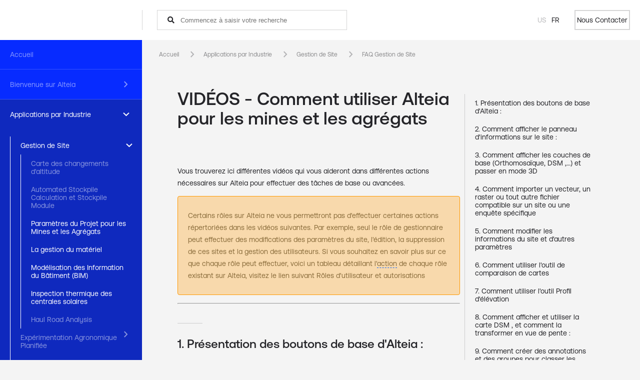

--- FILE ---
content_type: text/html; charset=utf-8
request_url: https://help.alteia.com/fr_FR/videos-how-to-use-alteia-for-mines-aggregates
body_size: 185874
content:
<!-- Powered by Helpjuice (https://www.helpjuice.com): The Ultimate Knowledge Base Solution -->
<!DOCTYPE html>
<html class="no-js" lang="fr_FR">
<head>

  <meta name="og:image" content="" />


    <meta charset="UTF-8">
    <meta http-equiv="X-UA-Compatible" content="IE=edge,chrome=1">
<script type="text/javascript">window.NREUM||(NREUM={});NREUM.info={"beacon":"bam.nr-data.net","errorBeacon":"bam.nr-data.net","licenseKey":"56aae830c8","applicationID":"15354177","transactionName":"JllXTUtXClVdF00NCwpBVVxdXwNmWgQRA0oOWFZOVV0CXl1KEQ4KEg==","queueTime":1,"applicationTime":457,"agent":""}</script>
<script type="text/javascript">(window.NREUM||(NREUM={})).init={ajax:{deny_list:["bam.nr-data.net"]},feature_flags:["soft_nav"]};(window.NREUM||(NREUM={})).loader_config={licenseKey:"56aae830c8",applicationID:"15354177",browserID:"15354210"};;/*! For license information please see nr-loader-rum-1.308.0.min.js.LICENSE.txt */
(()=>{var e,t,r={163:(e,t,r)=>{"use strict";r.d(t,{j:()=>E});var n=r(384),i=r(1741);var a=r(2555);r(860).K7.genericEvents;const s="experimental.resources",o="register",c=e=>{if(!e||"string"!=typeof e)return!1;try{document.createDocumentFragment().querySelector(e)}catch{return!1}return!0};var d=r(2614),u=r(944),l=r(8122);const f="[data-nr-mask]",g=e=>(0,l.a)(e,(()=>{const e={feature_flags:[],experimental:{allow_registered_children:!1,resources:!1},mask_selector:"*",block_selector:"[data-nr-block]",mask_input_options:{color:!1,date:!1,"datetime-local":!1,email:!1,month:!1,number:!1,range:!1,search:!1,tel:!1,text:!1,time:!1,url:!1,week:!1,textarea:!1,select:!1,password:!0}};return{ajax:{deny_list:void 0,block_internal:!0,enabled:!0,autoStart:!0},api:{get allow_registered_children(){return e.feature_flags.includes(o)||e.experimental.allow_registered_children},set allow_registered_children(t){e.experimental.allow_registered_children=t},duplicate_registered_data:!1},browser_consent_mode:{enabled:!1},distributed_tracing:{enabled:void 0,exclude_newrelic_header:void 0,cors_use_newrelic_header:void 0,cors_use_tracecontext_headers:void 0,allowed_origins:void 0},get feature_flags(){return e.feature_flags},set feature_flags(t){e.feature_flags=t},generic_events:{enabled:!0,autoStart:!0},harvest:{interval:30},jserrors:{enabled:!0,autoStart:!0},logging:{enabled:!0,autoStart:!0},metrics:{enabled:!0,autoStart:!0},obfuscate:void 0,page_action:{enabled:!0},page_view_event:{enabled:!0,autoStart:!0},page_view_timing:{enabled:!0,autoStart:!0},performance:{capture_marks:!1,capture_measures:!1,capture_detail:!0,resources:{get enabled(){return e.feature_flags.includes(s)||e.experimental.resources},set enabled(t){e.experimental.resources=t},asset_types:[],first_party_domains:[],ignore_newrelic:!0}},privacy:{cookies_enabled:!0},proxy:{assets:void 0,beacon:void 0},session:{expiresMs:d.wk,inactiveMs:d.BB},session_replay:{autoStart:!0,enabled:!1,preload:!1,sampling_rate:10,error_sampling_rate:100,collect_fonts:!1,inline_images:!1,fix_stylesheets:!0,mask_all_inputs:!0,get mask_text_selector(){return e.mask_selector},set mask_text_selector(t){c(t)?e.mask_selector="".concat(t,",").concat(f):""===t||null===t?e.mask_selector=f:(0,u.R)(5,t)},get block_class(){return"nr-block"},get ignore_class(){return"nr-ignore"},get mask_text_class(){return"nr-mask"},get block_selector(){return e.block_selector},set block_selector(t){c(t)?e.block_selector+=",".concat(t):""!==t&&(0,u.R)(6,t)},get mask_input_options(){return e.mask_input_options},set mask_input_options(t){t&&"object"==typeof t?e.mask_input_options={...t,password:!0}:(0,u.R)(7,t)}},session_trace:{enabled:!0,autoStart:!0},soft_navigations:{enabled:!0,autoStart:!0},spa:{enabled:!0,autoStart:!0},ssl:void 0,user_actions:{enabled:!0,elementAttributes:["id","className","tagName","type"]}}})());var p=r(6154),m=r(9324);let h=0;const v={buildEnv:m.F3,distMethod:m.Xs,version:m.xv,originTime:p.WN},b={consented:!1},y={appMetadata:{},get consented(){return this.session?.state?.consent||b.consented},set consented(e){b.consented=e},customTransaction:void 0,denyList:void 0,disabled:!1,harvester:void 0,isolatedBacklog:!1,isRecording:!1,loaderType:void 0,maxBytes:3e4,obfuscator:void 0,onerror:void 0,ptid:void 0,releaseIds:{},session:void 0,timeKeeper:void 0,registeredEntities:[],jsAttributesMetadata:{bytes:0},get harvestCount(){return++h}},_=e=>{const t=(0,l.a)(e,y),r=Object.keys(v).reduce((e,t)=>(e[t]={value:v[t],writable:!1,configurable:!0,enumerable:!0},e),{});return Object.defineProperties(t,r)};var w=r(5701);const x=e=>{const t=e.startsWith("http");e+="/",r.p=t?e:"https://"+e};var R=r(7836),k=r(3241);const A={accountID:void 0,trustKey:void 0,agentID:void 0,licenseKey:void 0,applicationID:void 0,xpid:void 0},S=e=>(0,l.a)(e,A),T=new Set;function E(e,t={},r,s){let{init:o,info:c,loader_config:d,runtime:u={},exposed:l=!0}=t;if(!c){const e=(0,n.pV)();o=e.init,c=e.info,d=e.loader_config}e.init=g(o||{}),e.loader_config=S(d||{}),c.jsAttributes??={},p.bv&&(c.jsAttributes.isWorker=!0),e.info=(0,a.D)(c);const f=e.init,m=[c.beacon,c.errorBeacon];T.has(e.agentIdentifier)||(f.proxy.assets&&(x(f.proxy.assets),m.push(f.proxy.assets)),f.proxy.beacon&&m.push(f.proxy.beacon),e.beacons=[...m],function(e){const t=(0,n.pV)();Object.getOwnPropertyNames(i.W.prototype).forEach(r=>{const n=i.W.prototype[r];if("function"!=typeof n||"constructor"===n)return;let a=t[r];e[r]&&!1!==e.exposed&&"micro-agent"!==e.runtime?.loaderType&&(t[r]=(...t)=>{const n=e[r](...t);return a?a(...t):n})})}(e),(0,n.US)("activatedFeatures",w.B)),u.denyList=[...f.ajax.deny_list||[],...f.ajax.block_internal?m:[]],u.ptid=e.agentIdentifier,u.loaderType=r,e.runtime=_(u),T.has(e.agentIdentifier)||(e.ee=R.ee.get(e.agentIdentifier),e.exposed=l,(0,k.W)({agentIdentifier:e.agentIdentifier,drained:!!w.B?.[e.agentIdentifier],type:"lifecycle",name:"initialize",feature:void 0,data:e.config})),T.add(e.agentIdentifier)}},384:(e,t,r)=>{"use strict";r.d(t,{NT:()=>s,US:()=>u,Zm:()=>o,bQ:()=>d,dV:()=>c,pV:()=>l});var n=r(6154),i=r(1863),a=r(1910);const s={beacon:"bam.nr-data.net",errorBeacon:"bam.nr-data.net"};function o(){return n.gm.NREUM||(n.gm.NREUM={}),void 0===n.gm.newrelic&&(n.gm.newrelic=n.gm.NREUM),n.gm.NREUM}function c(){let e=o();return e.o||(e.o={ST:n.gm.setTimeout,SI:n.gm.setImmediate||n.gm.setInterval,CT:n.gm.clearTimeout,XHR:n.gm.XMLHttpRequest,REQ:n.gm.Request,EV:n.gm.Event,PR:n.gm.Promise,MO:n.gm.MutationObserver,FETCH:n.gm.fetch,WS:n.gm.WebSocket},(0,a.i)(...Object.values(e.o))),e}function d(e,t){let r=o();r.initializedAgents??={},t.initializedAt={ms:(0,i.t)(),date:new Date},r.initializedAgents[e]=t}function u(e,t){o()[e]=t}function l(){return function(){let e=o();const t=e.info||{};e.info={beacon:s.beacon,errorBeacon:s.errorBeacon,...t}}(),function(){let e=o();const t=e.init||{};e.init={...t}}(),c(),function(){let e=o();const t=e.loader_config||{};e.loader_config={...t}}(),o()}},782:(e,t,r)=>{"use strict";r.d(t,{T:()=>n});const n=r(860).K7.pageViewTiming},860:(e,t,r)=>{"use strict";r.d(t,{$J:()=>u,K7:()=>c,P3:()=>d,XX:()=>i,Yy:()=>o,df:()=>a,qY:()=>n,v4:()=>s});const n="events",i="jserrors",a="browser/blobs",s="rum",o="browser/logs",c={ajax:"ajax",genericEvents:"generic_events",jserrors:i,logging:"logging",metrics:"metrics",pageAction:"page_action",pageViewEvent:"page_view_event",pageViewTiming:"page_view_timing",sessionReplay:"session_replay",sessionTrace:"session_trace",softNav:"soft_navigations",spa:"spa"},d={[c.pageViewEvent]:1,[c.pageViewTiming]:2,[c.metrics]:3,[c.jserrors]:4,[c.spa]:5,[c.ajax]:6,[c.sessionTrace]:7,[c.softNav]:8,[c.sessionReplay]:9,[c.logging]:10,[c.genericEvents]:11},u={[c.pageViewEvent]:s,[c.pageViewTiming]:n,[c.ajax]:n,[c.spa]:n,[c.softNav]:n,[c.metrics]:i,[c.jserrors]:i,[c.sessionTrace]:a,[c.sessionReplay]:a,[c.logging]:o,[c.genericEvents]:"ins"}},944:(e,t,r)=>{"use strict";r.d(t,{R:()=>i});var n=r(3241);function i(e,t){"function"==typeof console.debug&&(console.debug("New Relic Warning: https://github.com/newrelic/newrelic-browser-agent/blob/main/docs/warning-codes.md#".concat(e),t),(0,n.W)({agentIdentifier:null,drained:null,type:"data",name:"warn",feature:"warn",data:{code:e,secondary:t}}))}},1687:(e,t,r)=>{"use strict";r.d(t,{Ak:()=>d,Ze:()=>f,x3:()=>u});var n=r(3241),i=r(7836),a=r(3606),s=r(860),o=r(2646);const c={};function d(e,t){const r={staged:!1,priority:s.P3[t]||0};l(e),c[e].get(t)||c[e].set(t,r)}function u(e,t){e&&c[e]&&(c[e].get(t)&&c[e].delete(t),p(e,t,!1),c[e].size&&g(e))}function l(e){if(!e)throw new Error("agentIdentifier required");c[e]||(c[e]=new Map)}function f(e="",t="feature",r=!1){if(l(e),!e||!c[e].get(t)||r)return p(e,t);c[e].get(t).staged=!0,g(e)}function g(e){const t=Array.from(c[e]);t.every(([e,t])=>t.staged)&&(t.sort((e,t)=>e[1].priority-t[1].priority),t.forEach(([t])=>{c[e].delete(t),p(e,t)}))}function p(e,t,r=!0){const s=e?i.ee.get(e):i.ee,c=a.i.handlers;if(!s.aborted&&s.backlog&&c){if((0,n.W)({agentIdentifier:e,type:"lifecycle",name:"drain",feature:t}),r){const e=s.backlog[t],r=c[t];if(r){for(let t=0;e&&t<e.length;++t)m(e[t],r);Object.entries(r).forEach(([e,t])=>{Object.values(t||{}).forEach(t=>{t[0]?.on&&t[0]?.context()instanceof o.y&&t[0].on(e,t[1])})})}}s.isolatedBacklog||delete c[t],s.backlog[t]=null,s.emit("drain-"+t,[])}}function m(e,t){var r=e[1];Object.values(t[r]||{}).forEach(t=>{var r=e[0];if(t[0]===r){var n=t[1],i=e[3],a=e[2];n.apply(i,a)}})}},1738:(e,t,r)=>{"use strict";r.d(t,{U:()=>g,Y:()=>f});var n=r(3241),i=r(9908),a=r(1863),s=r(944),o=r(5701),c=r(3969),d=r(8362),u=r(860),l=r(4261);function f(e,t,r,a){const f=a||r;!f||f[e]&&f[e]!==d.d.prototype[e]||(f[e]=function(){(0,i.p)(c.xV,["API/"+e+"/called"],void 0,u.K7.metrics,r.ee),(0,n.W)({agentIdentifier:r.agentIdentifier,drained:!!o.B?.[r.agentIdentifier],type:"data",name:"api",feature:l.Pl+e,data:{}});try{return t.apply(this,arguments)}catch(e){(0,s.R)(23,e)}})}function g(e,t,r,n,s){const o=e.info;null===r?delete o.jsAttributes[t]:o.jsAttributes[t]=r,(s||null===r)&&(0,i.p)(l.Pl+n,[(0,a.t)(),t,r],void 0,"session",e.ee)}},1741:(e,t,r)=>{"use strict";r.d(t,{W:()=>a});var n=r(944),i=r(4261);class a{#e(e,...t){if(this[e]!==a.prototype[e])return this[e](...t);(0,n.R)(35,e)}addPageAction(e,t){return this.#e(i.hG,e,t)}register(e){return this.#e(i.eY,e)}recordCustomEvent(e,t){return this.#e(i.fF,e,t)}setPageViewName(e,t){return this.#e(i.Fw,e,t)}setCustomAttribute(e,t,r){return this.#e(i.cD,e,t,r)}noticeError(e,t){return this.#e(i.o5,e,t)}setUserId(e,t=!1){return this.#e(i.Dl,e,t)}setApplicationVersion(e){return this.#e(i.nb,e)}setErrorHandler(e){return this.#e(i.bt,e)}addRelease(e,t){return this.#e(i.k6,e,t)}log(e,t){return this.#e(i.$9,e,t)}start(){return this.#e(i.d3)}finished(e){return this.#e(i.BL,e)}recordReplay(){return this.#e(i.CH)}pauseReplay(){return this.#e(i.Tb)}addToTrace(e){return this.#e(i.U2,e)}setCurrentRouteName(e){return this.#e(i.PA,e)}interaction(e){return this.#e(i.dT,e)}wrapLogger(e,t,r){return this.#e(i.Wb,e,t,r)}measure(e,t){return this.#e(i.V1,e,t)}consent(e){return this.#e(i.Pv,e)}}},1863:(e,t,r)=>{"use strict";function n(){return Math.floor(performance.now())}r.d(t,{t:()=>n})},1910:(e,t,r)=>{"use strict";r.d(t,{i:()=>a});var n=r(944);const i=new Map;function a(...e){return e.every(e=>{if(i.has(e))return i.get(e);const t="function"==typeof e?e.toString():"",r=t.includes("[native code]"),a=t.includes("nrWrapper");return r||a||(0,n.R)(64,e?.name||t),i.set(e,r),r})}},2555:(e,t,r)=>{"use strict";r.d(t,{D:()=>o,f:()=>s});var n=r(384),i=r(8122);const a={beacon:n.NT.beacon,errorBeacon:n.NT.errorBeacon,licenseKey:void 0,applicationID:void 0,sa:void 0,queueTime:void 0,applicationTime:void 0,ttGuid:void 0,user:void 0,account:void 0,product:void 0,extra:void 0,jsAttributes:{},userAttributes:void 0,atts:void 0,transactionName:void 0,tNamePlain:void 0};function s(e){try{return!!e.licenseKey&&!!e.errorBeacon&&!!e.applicationID}catch(e){return!1}}const o=e=>(0,i.a)(e,a)},2614:(e,t,r)=>{"use strict";r.d(t,{BB:()=>s,H3:()=>n,g:()=>d,iL:()=>c,tS:()=>o,uh:()=>i,wk:()=>a});const n="NRBA",i="SESSION",a=144e5,s=18e5,o={STARTED:"session-started",PAUSE:"session-pause",RESET:"session-reset",RESUME:"session-resume",UPDATE:"session-update"},c={SAME_TAB:"same-tab",CROSS_TAB:"cross-tab"},d={OFF:0,FULL:1,ERROR:2}},2646:(e,t,r)=>{"use strict";r.d(t,{y:()=>n});class n{constructor(e){this.contextId=e}}},2843:(e,t,r)=>{"use strict";r.d(t,{G:()=>a,u:()=>i});var n=r(3878);function i(e,t=!1,r,i){(0,n.DD)("visibilitychange",function(){if(t)return void("hidden"===document.visibilityState&&e());e(document.visibilityState)},r,i)}function a(e,t,r){(0,n.sp)("pagehide",e,t,r)}},3241:(e,t,r)=>{"use strict";r.d(t,{W:()=>a});var n=r(6154);const i="newrelic";function a(e={}){try{n.gm.dispatchEvent(new CustomEvent(i,{detail:e}))}catch(e){}}},3606:(e,t,r)=>{"use strict";r.d(t,{i:()=>a});var n=r(9908);a.on=s;var i=a.handlers={};function a(e,t,r,a){s(a||n.d,i,e,t,r)}function s(e,t,r,i,a){a||(a="feature"),e||(e=n.d);var s=t[a]=t[a]||{};(s[r]=s[r]||[]).push([e,i])}},3878:(e,t,r)=>{"use strict";function n(e,t){return{capture:e,passive:!1,signal:t}}function i(e,t,r=!1,i){window.addEventListener(e,t,n(r,i))}function a(e,t,r=!1,i){document.addEventListener(e,t,n(r,i))}r.d(t,{DD:()=>a,jT:()=>n,sp:()=>i})},3969:(e,t,r)=>{"use strict";r.d(t,{TZ:()=>n,XG:()=>o,rs:()=>i,xV:()=>s,z_:()=>a});const n=r(860).K7.metrics,i="sm",a="cm",s="storeSupportabilityMetrics",o="storeEventMetrics"},4234:(e,t,r)=>{"use strict";r.d(t,{W:()=>a});var n=r(7836),i=r(1687);class a{constructor(e,t){this.agentIdentifier=e,this.ee=n.ee.get(e),this.featureName=t,this.blocked=!1}deregisterDrain(){(0,i.x3)(this.agentIdentifier,this.featureName)}}},4261:(e,t,r)=>{"use strict";r.d(t,{$9:()=>d,BL:()=>o,CH:()=>g,Dl:()=>_,Fw:()=>y,PA:()=>h,Pl:()=>n,Pv:()=>k,Tb:()=>l,U2:()=>a,V1:()=>R,Wb:()=>x,bt:()=>b,cD:()=>v,d3:()=>w,dT:()=>c,eY:()=>p,fF:()=>f,hG:()=>i,k6:()=>s,nb:()=>m,o5:()=>u});const n="api-",i="addPageAction",a="addToTrace",s="addRelease",o="finished",c="interaction",d="log",u="noticeError",l="pauseReplay",f="recordCustomEvent",g="recordReplay",p="register",m="setApplicationVersion",h="setCurrentRouteName",v="setCustomAttribute",b="setErrorHandler",y="setPageViewName",_="setUserId",w="start",x="wrapLogger",R="measure",k="consent"},5289:(e,t,r)=>{"use strict";r.d(t,{GG:()=>s,Qr:()=>c,sB:()=>o});var n=r(3878),i=r(6389);function a(){return"undefined"==typeof document||"complete"===document.readyState}function s(e,t){if(a())return e();const r=(0,i.J)(e),s=setInterval(()=>{a()&&(clearInterval(s),r())},500);(0,n.sp)("load",r,t)}function o(e){if(a())return e();(0,n.DD)("DOMContentLoaded",e)}function c(e){if(a())return e();(0,n.sp)("popstate",e)}},5607:(e,t,r)=>{"use strict";r.d(t,{W:()=>n});const n=(0,r(9566).bz)()},5701:(e,t,r)=>{"use strict";r.d(t,{B:()=>a,t:()=>s});var n=r(3241);const i=new Set,a={};function s(e,t){const r=t.agentIdentifier;a[r]??={},e&&"object"==typeof e&&(i.has(r)||(t.ee.emit("rumresp",[e]),a[r]=e,i.add(r),(0,n.W)({agentIdentifier:r,loaded:!0,drained:!0,type:"lifecycle",name:"load",feature:void 0,data:e})))}},6154:(e,t,r)=>{"use strict";r.d(t,{OF:()=>c,RI:()=>i,WN:()=>u,bv:()=>a,eN:()=>l,gm:()=>s,mw:()=>o,sb:()=>d});var n=r(1863);const i="undefined"!=typeof window&&!!window.document,a="undefined"!=typeof WorkerGlobalScope&&("undefined"!=typeof self&&self instanceof WorkerGlobalScope&&self.navigator instanceof WorkerNavigator||"undefined"!=typeof globalThis&&globalThis instanceof WorkerGlobalScope&&globalThis.navigator instanceof WorkerNavigator),s=i?window:"undefined"!=typeof WorkerGlobalScope&&("undefined"!=typeof self&&self instanceof WorkerGlobalScope&&self||"undefined"!=typeof globalThis&&globalThis instanceof WorkerGlobalScope&&globalThis),o=Boolean("hidden"===s?.document?.visibilityState),c=/iPad|iPhone|iPod/.test(s.navigator?.userAgent),d=c&&"undefined"==typeof SharedWorker,u=((()=>{const e=s.navigator?.userAgent?.match(/Firefox[/\s](\d+\.\d+)/);Array.isArray(e)&&e.length>=2&&e[1]})(),Date.now()-(0,n.t)()),l=()=>"undefined"!=typeof PerformanceNavigationTiming&&s?.performance?.getEntriesByType("navigation")?.[0]?.responseStart},6389:(e,t,r)=>{"use strict";function n(e,t=500,r={}){const n=r?.leading||!1;let i;return(...r)=>{n&&void 0===i&&(e.apply(this,r),i=setTimeout(()=>{i=clearTimeout(i)},t)),n||(clearTimeout(i),i=setTimeout(()=>{e.apply(this,r)},t))}}function i(e){let t=!1;return(...r)=>{t||(t=!0,e.apply(this,r))}}r.d(t,{J:()=>i,s:()=>n})},6630:(e,t,r)=>{"use strict";r.d(t,{T:()=>n});const n=r(860).K7.pageViewEvent},7699:(e,t,r)=>{"use strict";r.d(t,{It:()=>a,KC:()=>o,No:()=>i,qh:()=>s});var n=r(860);const i=16e3,a=1e6,s="SESSION_ERROR",o={[n.K7.logging]:!0,[n.K7.genericEvents]:!1,[n.K7.jserrors]:!1,[n.K7.ajax]:!1}},7836:(e,t,r)=>{"use strict";r.d(t,{P:()=>o,ee:()=>c});var n=r(384),i=r(8990),a=r(2646),s=r(5607);const o="nr@context:".concat(s.W),c=function e(t,r){var n={},s={},u={},l=!1;try{l=16===r.length&&d.initializedAgents?.[r]?.runtime.isolatedBacklog}catch(e){}var f={on:p,addEventListener:p,removeEventListener:function(e,t){var r=n[e];if(!r)return;for(var i=0;i<r.length;i++)r[i]===t&&r.splice(i,1)},emit:function(e,r,n,i,a){!1!==a&&(a=!0);if(c.aborted&&!i)return;t&&a&&t.emit(e,r,n);var o=g(n);m(e).forEach(e=>{e.apply(o,r)});var d=v()[s[e]];d&&d.push([f,e,r,o]);return o},get:h,listeners:m,context:g,buffer:function(e,t){const r=v();if(t=t||"feature",f.aborted)return;Object.entries(e||{}).forEach(([e,n])=>{s[n]=t,t in r||(r[t]=[])})},abort:function(){f._aborted=!0,Object.keys(f.backlog).forEach(e=>{delete f.backlog[e]})},isBuffering:function(e){return!!v()[s[e]]},debugId:r,backlog:l?{}:t&&"object"==typeof t.backlog?t.backlog:{},isolatedBacklog:l};return Object.defineProperty(f,"aborted",{get:()=>{let e=f._aborted||!1;return e||(t&&(e=t.aborted),e)}}),f;function g(e){return e&&e instanceof a.y?e:e?(0,i.I)(e,o,()=>new a.y(o)):new a.y(o)}function p(e,t){n[e]=m(e).concat(t)}function m(e){return n[e]||[]}function h(t){return u[t]=u[t]||e(f,t)}function v(){return f.backlog}}(void 0,"globalEE"),d=(0,n.Zm)();d.ee||(d.ee=c)},8122:(e,t,r)=>{"use strict";r.d(t,{a:()=>i});var n=r(944);function i(e,t){try{if(!e||"object"!=typeof e)return(0,n.R)(3);if(!t||"object"!=typeof t)return(0,n.R)(4);const r=Object.create(Object.getPrototypeOf(t),Object.getOwnPropertyDescriptors(t)),a=0===Object.keys(r).length?e:r;for(let s in a)if(void 0!==e[s])try{if(null===e[s]){r[s]=null;continue}Array.isArray(e[s])&&Array.isArray(t[s])?r[s]=Array.from(new Set([...e[s],...t[s]])):"object"==typeof e[s]&&"object"==typeof t[s]?r[s]=i(e[s],t[s]):r[s]=e[s]}catch(e){r[s]||(0,n.R)(1,e)}return r}catch(e){(0,n.R)(2,e)}}},8362:(e,t,r)=>{"use strict";r.d(t,{d:()=>a});var n=r(9566),i=r(1741);class a extends i.W{agentIdentifier=(0,n.LA)(16)}},8374:(e,t,r)=>{r.nc=(()=>{try{return document?.currentScript?.nonce}catch(e){}return""})()},8990:(e,t,r)=>{"use strict";r.d(t,{I:()=>i});var n=Object.prototype.hasOwnProperty;function i(e,t,r){if(n.call(e,t))return e[t];var i=r();if(Object.defineProperty&&Object.keys)try{return Object.defineProperty(e,t,{value:i,writable:!0,enumerable:!1}),i}catch(e){}return e[t]=i,i}},9324:(e,t,r)=>{"use strict";r.d(t,{F3:()=>i,Xs:()=>a,xv:()=>n});const n="1.308.0",i="PROD",a="CDN"},9566:(e,t,r)=>{"use strict";r.d(t,{LA:()=>o,bz:()=>s});var n=r(6154);const i="xxxxxxxx-xxxx-4xxx-yxxx-xxxxxxxxxxxx";function a(e,t){return e?15&e[t]:16*Math.random()|0}function s(){const e=n.gm?.crypto||n.gm?.msCrypto;let t,r=0;return e&&e.getRandomValues&&(t=e.getRandomValues(new Uint8Array(30))),i.split("").map(e=>"x"===e?a(t,r++).toString(16):"y"===e?(3&a()|8).toString(16):e).join("")}function o(e){const t=n.gm?.crypto||n.gm?.msCrypto;let r,i=0;t&&t.getRandomValues&&(r=t.getRandomValues(new Uint8Array(e)));const s=[];for(var o=0;o<e;o++)s.push(a(r,i++).toString(16));return s.join("")}},9908:(e,t,r)=>{"use strict";r.d(t,{d:()=>n,p:()=>i});var n=r(7836).ee.get("handle");function i(e,t,r,i,a){a?(a.buffer([e],i),a.emit(e,t,r)):(n.buffer([e],i),n.emit(e,t,r))}}},n={};function i(e){var t=n[e];if(void 0!==t)return t.exports;var a=n[e]={exports:{}};return r[e](a,a.exports,i),a.exports}i.m=r,i.d=(e,t)=>{for(var r in t)i.o(t,r)&&!i.o(e,r)&&Object.defineProperty(e,r,{enumerable:!0,get:t[r]})},i.f={},i.e=e=>Promise.all(Object.keys(i.f).reduce((t,r)=>(i.f[r](e,t),t),[])),i.u=e=>"nr-rum-1.308.0.min.js",i.o=(e,t)=>Object.prototype.hasOwnProperty.call(e,t),e={},t="NRBA-1.308.0.PROD:",i.l=(r,n,a,s)=>{if(e[r])e[r].push(n);else{var o,c;if(void 0!==a)for(var d=document.getElementsByTagName("script"),u=0;u<d.length;u++){var l=d[u];if(l.getAttribute("src")==r||l.getAttribute("data-webpack")==t+a){o=l;break}}if(!o){c=!0;var f={296:"sha512-+MIMDsOcckGXa1EdWHqFNv7P+JUkd5kQwCBr3KE6uCvnsBNUrdSt4a/3/L4j4TxtnaMNjHpza2/erNQbpacJQA=="};(o=document.createElement("script")).charset="utf-8",i.nc&&o.setAttribute("nonce",i.nc),o.setAttribute("data-webpack",t+a),o.src=r,0!==o.src.indexOf(window.location.origin+"/")&&(o.crossOrigin="anonymous"),f[s]&&(o.integrity=f[s])}e[r]=[n];var g=(t,n)=>{o.onerror=o.onload=null,clearTimeout(p);var i=e[r];if(delete e[r],o.parentNode&&o.parentNode.removeChild(o),i&&i.forEach(e=>e(n)),t)return t(n)},p=setTimeout(g.bind(null,void 0,{type:"timeout",target:o}),12e4);o.onerror=g.bind(null,o.onerror),o.onload=g.bind(null,o.onload),c&&document.head.appendChild(o)}},i.r=e=>{"undefined"!=typeof Symbol&&Symbol.toStringTag&&Object.defineProperty(e,Symbol.toStringTag,{value:"Module"}),Object.defineProperty(e,"__esModule",{value:!0})},i.p="https://js-agent.newrelic.com/",(()=>{var e={374:0,840:0};i.f.j=(t,r)=>{var n=i.o(e,t)?e[t]:void 0;if(0!==n)if(n)r.push(n[2]);else{var a=new Promise((r,i)=>n=e[t]=[r,i]);r.push(n[2]=a);var s=i.p+i.u(t),o=new Error;i.l(s,r=>{if(i.o(e,t)&&(0!==(n=e[t])&&(e[t]=void 0),n)){var a=r&&("load"===r.type?"missing":r.type),s=r&&r.target&&r.target.src;o.message="Loading chunk "+t+" failed: ("+a+": "+s+")",o.name="ChunkLoadError",o.type=a,o.request=s,n[1](o)}},"chunk-"+t,t)}};var t=(t,r)=>{var n,a,[s,o,c]=r,d=0;if(s.some(t=>0!==e[t])){for(n in o)i.o(o,n)&&(i.m[n]=o[n]);if(c)c(i)}for(t&&t(r);d<s.length;d++)a=s[d],i.o(e,a)&&e[a]&&e[a][0](),e[a]=0},r=self["webpackChunk:NRBA-1.308.0.PROD"]=self["webpackChunk:NRBA-1.308.0.PROD"]||[];r.forEach(t.bind(null,0)),r.push=t.bind(null,r.push.bind(r))})(),(()=>{"use strict";i(8374);var e=i(8362),t=i(860);const r=Object.values(t.K7);var n=i(163);var a=i(9908),s=i(1863),o=i(4261),c=i(1738);var d=i(1687),u=i(4234),l=i(5289),f=i(6154),g=i(944),p=i(384);const m=e=>f.RI&&!0===e?.privacy.cookies_enabled;function h(e){return!!(0,p.dV)().o.MO&&m(e)&&!0===e?.session_trace.enabled}var v=i(6389),b=i(7699);class y extends u.W{constructor(e,t){super(e.agentIdentifier,t),this.agentRef=e,this.abortHandler=void 0,this.featAggregate=void 0,this.loadedSuccessfully=void 0,this.onAggregateImported=new Promise(e=>{this.loadedSuccessfully=e}),this.deferred=Promise.resolve(),!1===e.init[this.featureName].autoStart?this.deferred=new Promise((t,r)=>{this.ee.on("manual-start-all",(0,v.J)(()=>{(0,d.Ak)(e.agentIdentifier,this.featureName),t()}))}):(0,d.Ak)(e.agentIdentifier,t)}importAggregator(e,t,r={}){if(this.featAggregate)return;const n=async()=>{let n;await this.deferred;try{if(m(e.init)){const{setupAgentSession:t}=await i.e(296).then(i.bind(i,3305));n=t(e)}}catch(e){(0,g.R)(20,e),this.ee.emit("internal-error",[e]),(0,a.p)(b.qh,[e],void 0,this.featureName,this.ee)}try{if(!this.#t(this.featureName,n,e.init))return(0,d.Ze)(this.agentIdentifier,this.featureName),void this.loadedSuccessfully(!1);const{Aggregate:i}=await t();this.featAggregate=new i(e,r),e.runtime.harvester.initializedAggregates.push(this.featAggregate),this.loadedSuccessfully(!0)}catch(e){(0,g.R)(34,e),this.abortHandler?.(),(0,d.Ze)(this.agentIdentifier,this.featureName,!0),this.loadedSuccessfully(!1),this.ee&&this.ee.abort()}};f.RI?(0,l.GG)(()=>n(),!0):n()}#t(e,r,n){if(this.blocked)return!1;switch(e){case t.K7.sessionReplay:return h(n)&&!!r;case t.K7.sessionTrace:return!!r;default:return!0}}}var _=i(6630),w=i(2614),x=i(3241);class R extends y{static featureName=_.T;constructor(e){var t;super(e,_.T),this.setupInspectionEvents(e.agentIdentifier),t=e,(0,c.Y)(o.Fw,function(e,r){"string"==typeof e&&("/"!==e.charAt(0)&&(e="/"+e),t.runtime.customTransaction=(r||"http://custom.transaction")+e,(0,a.p)(o.Pl+o.Fw,[(0,s.t)()],void 0,void 0,t.ee))},t),this.importAggregator(e,()=>i.e(296).then(i.bind(i,3943)))}setupInspectionEvents(e){const t=(t,r)=>{t&&(0,x.W)({agentIdentifier:e,timeStamp:t.timeStamp,loaded:"complete"===t.target.readyState,type:"window",name:r,data:t.target.location+""})};(0,l.sB)(e=>{t(e,"DOMContentLoaded")}),(0,l.GG)(e=>{t(e,"load")}),(0,l.Qr)(e=>{t(e,"navigate")}),this.ee.on(w.tS.UPDATE,(t,r)=>{(0,x.W)({agentIdentifier:e,type:"lifecycle",name:"session",data:r})})}}class k extends e.d{constructor(e){var t;(super(),f.gm)?(this.features={},(0,p.bQ)(this.agentIdentifier,this),this.desiredFeatures=new Set(e.features||[]),this.desiredFeatures.add(R),(0,n.j)(this,e,e.loaderType||"agent"),t=this,(0,c.Y)(o.cD,function(e,r,n=!1){if("string"==typeof e){if(["string","number","boolean"].includes(typeof r)||null===r)return(0,c.U)(t,e,r,o.cD,n);(0,g.R)(40,typeof r)}else(0,g.R)(39,typeof e)},t),function(e){(0,c.Y)(o.Dl,function(t,r=!1){if("string"!=typeof t&&null!==t)return void(0,g.R)(41,typeof t);const n=e.info.jsAttributes["enduser.id"];r&&null!=n&&n!==t?(0,a.p)(o.Pl+"setUserIdAndResetSession",[t],void 0,"session",e.ee):(0,c.U)(e,"enduser.id",t,o.Dl,!0)},e)}(this),function(e){(0,c.Y)(o.nb,function(t){if("string"==typeof t||null===t)return(0,c.U)(e,"application.version",t,o.nb,!1);(0,g.R)(42,typeof t)},e)}(this),function(e){(0,c.Y)(o.d3,function(){e.ee.emit("manual-start-all")},e)}(this),function(e){(0,c.Y)(o.Pv,function(t=!0){if("boolean"==typeof t){if((0,a.p)(o.Pl+o.Pv,[t],void 0,"session",e.ee),e.runtime.consented=t,t){const t=e.features.page_view_event;t.onAggregateImported.then(e=>{const r=t.featAggregate;e&&!r.sentRum&&r.sendRum()})}}else(0,g.R)(65,typeof t)},e)}(this),this.run()):(0,g.R)(21)}get config(){return{info:this.info,init:this.init,loader_config:this.loader_config,runtime:this.runtime}}get api(){return this}run(){try{const e=function(e){const t={};return r.forEach(r=>{t[r]=!!e[r]?.enabled}),t}(this.init),n=[...this.desiredFeatures];n.sort((e,r)=>t.P3[e.featureName]-t.P3[r.featureName]),n.forEach(r=>{if(!e[r.featureName]&&r.featureName!==t.K7.pageViewEvent)return;if(r.featureName===t.K7.spa)return void(0,g.R)(67);const n=function(e){switch(e){case t.K7.ajax:return[t.K7.jserrors];case t.K7.sessionTrace:return[t.K7.ajax,t.K7.pageViewEvent];case t.K7.sessionReplay:return[t.K7.sessionTrace];case t.K7.pageViewTiming:return[t.K7.pageViewEvent];default:return[]}}(r.featureName).filter(e=>!(e in this.features));n.length>0&&(0,g.R)(36,{targetFeature:r.featureName,missingDependencies:n}),this.features[r.featureName]=new r(this)})}catch(e){(0,g.R)(22,e);for(const e in this.features)this.features[e].abortHandler?.();const t=(0,p.Zm)();delete t.initializedAgents[this.agentIdentifier]?.features,delete this.sharedAggregator;return t.ee.get(this.agentIdentifier).abort(),!1}}}var A=i(2843),S=i(782);class T extends y{static featureName=S.T;constructor(e){super(e,S.T),f.RI&&((0,A.u)(()=>(0,a.p)("docHidden",[(0,s.t)()],void 0,S.T,this.ee),!0),(0,A.G)(()=>(0,a.p)("winPagehide",[(0,s.t)()],void 0,S.T,this.ee)),this.importAggregator(e,()=>i.e(296).then(i.bind(i,2117))))}}var E=i(3969);class I extends y{static featureName=E.TZ;constructor(e){super(e,E.TZ),f.RI&&document.addEventListener("securitypolicyviolation",e=>{(0,a.p)(E.xV,["Generic/CSPViolation/Detected"],void 0,this.featureName,this.ee)}),this.importAggregator(e,()=>i.e(296).then(i.bind(i,9623)))}}new k({features:[R,T,I],loaderType:"lite"})})()})();</script>
    <meta name="viewport" content="width=device-width, initial-scale=1">
    
    <link rel="shortcut icon" type="image/*" href="https://icon.horse/icon/alteia.com" />
    
    
        <title>VIDÉOS - Comment utiliser Alteia pour les mines et les agrégats - Alteia</title>
    
  
    
        <meta name="description" content="Vous trouverez ici différentes vidéos qui vous aideront dans différentes actions nécessaires sur Alteia pour effectuer des tâches de base ou avancées. Cert" />
        
        <!-- Facebook Open Graph data -->
        <meta property="og:title" content="VIDÉOS - Comment utiliser Alteia pour les mines et les agrégats" />
        <meta property="og:type" content="website" />
        <meta property="og:url" content="https://help.alteia.com/faq-gestion-de-site/videos-how-to-use-alteia-for-mines-aggregates" />
        <!--
        <meta property="og:image" content="https://static.helpjuice.com/helpjuice_production/uploads/upload/image/10242/direct/1642520901868-1642520901868.png" />
        -->
        <meta property="og:description" content="Vous trouverez ici différentes vidéos qui vous aideront dans différentes actions nécessaires sur Alteia pour effectuer des tâches de base ou avancées. Cert" />
        <meta property="og:site_name" content="Alteia" />
        
        <link rel="shortcut icon" type="image/png" href="" />
        
        <!-- Twitter Card data -->
        <meta name="twitter:card" content="summary_large_image">
        <meta name="twitter:title" content="VIDÉOS - Comment utiliser Alteia pour les mines et les agrégats">
        <meta name="twitter:description" content="Vous trouverez ici différentes vidéos qui vous aideront dans différentes actions nécessaires sur Alteia pour effectuer des tâches de base ou avancées. Cert">
        <!--
        <meta name="twitter:image:src" content="https://static.helpjuice.com/helpjuice_production/uploads/upload/image/10242/direct/1642520901868-1642520901868.png">
        -->
        <meta property="og:image" content="https://alteia.com/wp-content/uploads/2021/07/sharep.png"  />
        <meta name="twitter:image" content="https://alteia.com/wp-content/uploads/2021/07/sharep.png"  />
    
    
    
    <script src="https://code.jquery.com/jquery-3.3.1.min.js"></script>
    <script src="https://alteia.com/wp-content/themes/alteia/knowledgebase/assets/js/app.js"></script>
    
    <script src="https://alteia.com/wp-content/themes/alteia/knowledgebase/assets/simplelightbox/simple-lightbox.js?v2.8.0"></script>
    
    <!--<link rel="stylesheet" href="https://s3.amazonaws.com/assets.helpjuice.com/fontawesome/css/all.min.css">
    <link rel="stylesheet" href="https://helpjuice-static.s3.amazonaws.com/assets.helpjuice.com/country-flags/flags.min.css">-->

    
    
    <link rel="shortcut icon" type="image/*" href="https://icon.horse/icon/alteia.com" />
	<link rel="stylesheet" href="https://s3.amazonaws.com/assets.helpjuice.com/fontawesome/css/all.min.css" />
	<link rel="stylesheet" href="https://helpjuice-static.s3.amazonaws.com/assets.helpjuice.com/country-flags/flags.min.css" />
	
	
	<!--<link rel="stylesheet" href="https://fonts.sandbox.google.com/css2?family=Material+Symbols+Outlined:opsz,wght,FILL,GRAD@20..48,100..700,0..1,-50..200" />-->
	<link rel="stylesheet" href="https://fonts.googleapis.com/css2?family=Material+Symbols+Outlined:opsz,wght,FILL,GRAD@20..48,100..700,0..1,-50..200" />
	
	<!--<link rel="stylesheet" href="https://alteia.com/wp-content/themes/alteia/knowledgebase/assets/simplelightbox/simple-lightbox.css?v2.8.0" />-->
    <link rel="stylesheet" href="https://alteia.com/wp-content/themes/alteia/knowledgebase/assets/css/app.css" />
	
    <link rel="stylesheet" href="/knowledgebase.css">
    <script src="/knowledgebase.js" defer></script>
          
    <!-- <link href="https://static.helpjuice.com/helpjuice_production/uploads/account/10242/main_css_10242-92df5ee27fc78dd0dffa0dc3d2eb92ab786469320b546e2f370e28c437886d97.css" media="all" rel="stylesheet" /> -->

    
    <!--<script src="https://code.jquery.com/jquery-3.3.1.min.js"></script>-->
    <!--<link rel="stylesheet" href="https://alteia.com/wp-content/themes/alteia/knowledgebase/assets/css/app.css" />-->
    <link rel="stylesheet" href="https://alteia.com/wp-content/themes/alteia/knowledgebase/assets/simplelightbox/simple-lightbox.css?v2.8.0" />
    
    <!-- Article Feedback Modal -->
    <link rel="stylesheet" href="/feedbacks.css">
    <script src="/feedbacks.js" defer></script>
    
<meta name="question-id" content="1208455"><meta name="category-id" content="379819"><meta name="flow-id" content=""><meta name="recaptcha-site-key" content="6LdbhjwpAAAAAJSQnxZREMMWdUiEnzKbzHanUIDy"><meta name="require-contact-captcha" content="true"><meta name="current-language" content="fr_FR"><meta name="knowledge-base-url" content="https://help.alteia.com/?kb_language=fr_FR"><meta name="current-user-id" content=""><meta name="ignore-users-analytics" content="false"><meta name="reading-timeout" content="10000"><meta name="account-subdirectory-prefix" content=""><meta name="current-account-id" content="10242"><meta name="account-subdomain" content="alteia"><meta name="helpjuice-knowledge-base-url" content="https://alteia.helpjuice.com/"><meta name="swifty-voice-call-enabled" content="true"><meta name="voice-connector-enabled" content="true"></head>
<body class="bggris">
    
    <!--START_COMPONENT_MAIN_HEADER-->
    <div class="navbar-new" data-helpjuice-component="Main Header" data-helpjuice-element="Container" data-helpjuice-attributes="visibility,background">
        <div class="navbar-container">
            <div class="navbar-container-row1">
                <div class="menu-mobile" id="mobile" data-helpjuice-element="Mobile Menu Toggle" data-helpjuice-attributes="visibility">
                    <img class="menu-mobile-img" src="https://static.helpjuice.com/helpjuice_production/uploads/upload/image/11681/1944144/menu.svg" data-helpjuice-element="Mobile Menu Icon" data-helpjuice-attributes="image,visibility">
                </div>
                
                <div class="" id="mobile-menu" data-helpjuice-element="Mobile Menu" data-helpjuice-attributes="visibility,background">
                    <ul>
                        <li class="mobile-menu-header">
                            <a href="https://help.alteia.com/contact-us" id="contact" data-helpjuice-element="Mobile Contact Link" data-helpjuice-attributes="text,link,font_size,color">Contact Us</a>
                            <span class="material-symbols-outlined" id="mobile-close" data-helpjuice-element="Mobile Close Icon" data-helpjuice-attributes="font_size,color">close</span>
                        </li>
                        <li>
                            <a href="https://help.alteia.com/" data-helpjuice-element="Mobile Home Link" data-helpjuice-attributes="text,link,font_size,color">Home</a>
                        </li>
                        
                        <li>
                            <div class="list-content" data-helpjuice-element="Mobile Category Item" data-helpjuice-attributes="visibility">
                                <a href="/fr_FR/bienvenue-sur-alteia" data-helpjuice-element="Mobile Category Link" data-helpjuice-attributes="font_size,color">Bienvenue sur Alteia</a>
                                
                                <span class="material-symbols-outlined arrow" data-helpjuice-element="Mobile Expand Icon" data-helpjuice-attributes="visibility,font_size,color">keyboard_arrow_right</span>
                                
                            </div>
                            
                            
                            <div class="subcategory-list" data-helpjuice-element="Mobile Subcategory List" data-helpjuice-attributes="visibility">
                            
                            <div class="subcategory-list-element">
                                <div class="subcategory-list-container">
                                    <a href="/fr_FR/pour-commencer" data-helpjuice-element="Mobile Subcategory Link" data-helpjuice-attributes="font_size,color">Pour Débuter</a>
                                    
                                    <span class="material-symbols-outlined arrow-1" data-helpjuice-element="Mobile Sub-expand Icon" data-helpjuice-attributes="visibility,font_size,color">keyboard_arrow_right</span>
                                    
                                </div>
                            
                                
                                <div class="subcategories-articles" data-helpjuice-element="Mobile Sub-articles" data-helpjuice-attributes="visibility">
                                    
                                    <a href="/fr_FR/pour-commencer/guide-rapide-de-linterface-logicielle-dalteia" data-helpjuice-element="Mobile Sub-article Link" data-helpjuice-attributes="font_size,color">Guide Rapide de l'Interface Logicielle d'Aether</a>
                                    
                                    <a href="/fr_FR/pour-commencer/glossaire-alteia" data-helpjuice-element="Mobile Sub-article Link" data-helpjuice-attributes="font_size,color">Glossaire Alteia</a>
                                    
                                    <a href="/fr_FR/pour-commencer/centre-de-notifications" data-helpjuice-element="Mobile Sub-article Link" data-helpjuice-attributes="font_size,color">Notifications</a>
                                    
                                    <a href="/fr_FR/pour-commencer/get-access-to-aether-business-module-articles" data-helpjuice-element="Mobile Sub-article Link" data-helpjuice-attributes="font_size,color">Accéder aux articles Business Module d'Aether</a>
                                    
                                </div>
                                
                            </div>
                            
                            <div class="subcategory-list-element">
                                <div class="subcategory-list-container">
                                    <a href="/fr_FR/obtenir-de-laide" data-helpjuice-element="Mobile Subcategory Link" data-helpjuice-attributes="font_size,color">Obtenir de l'Aide</a>
                                    
                                    <span class="material-symbols-outlined arrow-1" data-helpjuice-element="Mobile Sub-expand Icon" data-helpjuice-attributes="visibility,font_size,color">keyboard_arrow_right</span>
                                    
                                </div>
                            
                                
                                <div class="subcategories-articles" data-helpjuice-element="Mobile Sub-articles" data-helpjuice-attributes="visibility">
                                    
                                    <a href="/fr_FR/obtenir-de-laide/contacter-le-support-client" data-helpjuice-element="Mobile Sub-article Link" data-helpjuice-attributes="font_size,color">Contacter le Support Client</a>
                                    
                                    <a href="/fr_FR/obtenir-de-laide/statut-de-la-plateforme" data-helpjuice-element="Mobile Sub-article Link" data-helpjuice-attributes="font_size,color">Statut de la Plateforme</a>
                                    
                                </div>
                                
                            </div>
                            
                            <div class="subcategory-list-element">
                                <div class="subcategory-list-container">
                                    <a href="/fr_FR/administration-de-la-plateforme" data-helpjuice-element="Mobile Subcategory Link" data-helpjuice-attributes="font_size,color">Administration de la Plateforme</a>
                                    
                                    <span class="material-symbols-outlined arrow-1" data-helpjuice-element="Mobile Sub-expand Icon" data-helpjuice-attributes="visibility,font_size,color">keyboard_arrow_right</span>
                                    
                                </div>
                            
                                
                                <div class="subcategories-articles" data-helpjuice-element="Mobile Sub-articles" data-helpjuice-attributes="visibility">
                                    
                                    <a href="/fr_FR/administration-de-la-plateforme/configuration-requise-et-navigateurs-supportes" data-helpjuice-element="Mobile Sub-article Link" data-helpjuice-attributes="font_size,color">Configuration Requise et Navigateurs Supportés</a>
                                    
                                    <a href="/fr_FR/administration-de-la-plateforme/modifier-le-profil-dun-utilisateur" data-helpjuice-element="Mobile Sub-article Link" data-helpjuice-attributes="font_size,color">Modifier le Profil d'un Utilisateur</a>
                                    
                                    <a href="/fr_FR/administration-de-la-plateforme/modifier-les-informations-de-l%E2%80%99organisation" data-helpjuice-element="Mobile Sub-article Link" data-helpjuice-attributes="font_size,color">Modifier les Informations de l’Organisation</a>
                                    
                                    <a href="/fr_FR/administration-de-la-plateforme/conditions-dutilisation-dalteia-octobre-2021" data-helpjuice-element="Mobile Sub-article Link" data-helpjuice-attributes="font_size,color">Conditions d'Utilisation d'Alteia - Octobre 2021</a>
                                    
                                    <a href="/fr_FR/administration-de-la-plateforme/security-features" data-helpjuice-element="Mobile Sub-article Link" data-helpjuice-attributes="font_size,color">Fonctions de sécurité</a>
                                    
                                </div>
                                
                            </div>
                            
                            <div class="subcategory-list-element">
                                <div class="subcategory-list-container">
                                    <a href="/fr_FR/journal-des-mises-à-jour" data-helpjuice-element="Mobile Subcategory Link" data-helpjuice-attributes="font_size,color">Journal des Mises à Jour</a>
                                    
                                    <span class="material-symbols-outlined arrow-1" data-helpjuice-element="Mobile Sub-expand Icon" data-helpjuice-attributes="visibility,font_size,color">keyboard_arrow_right</span>
                                    
                                </div>
                            
                                
                                <div class="subcategories-articles" data-helpjuice-element="Mobile Sub-articles" data-helpjuice-attributes="visibility">
                                    
                                    <a href="/fr_FR/journal-des-mises-%C3%A0-jour/release-note-r202235-30-aout-2022" data-helpjuice-element="Mobile Sub-article Link" data-helpjuice-attributes="font_size,color">Release Note R2022.35 - 30 Août 2022</a>
                                    
                                    <a href="/fr_FR/journal-des-mises-%C3%A0-jour/release-note-r202243-25-octobre-2022" data-helpjuice-element="Mobile Sub-article Link" data-helpjuice-attributes="font_size,color">Release Note R2022.43 - 25 Octobre 2022</a>
                                    
                                    <a href="/fr_FR/journal-des-mises-%C3%A0-jour/release-note-r202247-22-novembre-2022" data-helpjuice-element="Mobile Sub-article Link" data-helpjuice-attributes="font_size,color">Release Note R2022.47 - 22 Novembre 2022</a>
                                    
                                    <a href="/fr_FR/journal-des-mises-%C3%A0-jour/release-note-r202307-14-fevrier-2023" data-helpjuice-element="Mobile Sub-article Link" data-helpjuice-attributes="font_size,color">Release Note R2023.07 - 14 Février 2023</a>
                                    
                                    <a href="/fr_FR/journal-des-mises-%C3%A0-jour/release-note-r202311-14-mars-2023" data-helpjuice-element="Mobile Sub-article Link" data-helpjuice-attributes="font_size,color">Release Note R2023.11 - 14 Mars 2023</a>
                                    
                                    <a href="/fr_FR/journal-des-mises-%C3%A0-jour/release-note-r202315-11-avril-2023" data-helpjuice-element="Mobile Sub-article Link" data-helpjuice-attributes="font_size,color">Release Note R2023.15 - 11 Avril 2023</a>
                                    
                                    <a href="/fr_FR/journal-des-mises-%C3%A0-jour/1951346-release-note-r2023-9-mai-2023" data-helpjuice-element="Mobile Sub-article Link" data-helpjuice-attributes="font_size,color">
Release Note R2023.19 - 9 Mai 2023</a>
                                    
                                    <a href="/fr_FR/journal-des-mises-%C3%A0-jour/release-note-r202323-6-juin-2023" data-helpjuice-element="Mobile Sub-article Link" data-helpjuice-attributes="font_size,color">Release Note R2023.23 - 6 Juin 2023</a>
                                    
                                    <a href="/fr_FR/journal-des-mises-%C3%A0-jour/release-note-r202327-july-7th-2023" data-helpjuice-element="Mobile Sub-article Link" data-helpjuice-attributes="font_size,color">Release Note R2023.27 - 7 Juillet 2023</a>
                                    
                                    <a href="/fr_FR/journal-des-mises-%C3%A0-jour/release-note-r202331-august-1st-2023" data-helpjuice-element="Mobile Sub-article Link" data-helpjuice-attributes="font_size,color">Release Note R2023.31 - 1 Août 2023</a>
                                    
                                    <a href="/fr_FR/journal-des-mises-%C3%A0-jour/release-note-r202339-september-26th-2023" data-helpjuice-element="Mobile Sub-article Link" data-helpjuice-attributes="font_size,color">Release Note R2023.39 – 26 Septembre 2023</a>
                                    
                                    <a href="/fr_FR/journal-des-mises-%C3%A0-jour/release-note-r202350-december-12th-2023" data-helpjuice-element="Mobile Sub-article Link" data-helpjuice-attributes="font_size,color">Release Note R2023.50 - 12 Décembre 2023</a>
                                    
                                    <a href="/fr_FR/journal-des-mises-%C3%A0-jour/release-note-r202343-october-24th-2023" data-helpjuice-element="Mobile Sub-article Link" data-helpjuice-attributes="font_size,color">Release Note R2023.43 - 24 Octobre 2023</a>
                                    
                                    <a href="/fr_FR/journal-des-mises-%C3%A0-jour/release-note-r2410-march-5th-2024" data-helpjuice-element="Mobile Sub-article Link" data-helpjuice-attributes="font_size,color">Release Note R2410 - 5 Mars 2024</a>
                                    
                                    <a href="/fr_FR/journal-des-mises-%C3%A0-jour/release-note-r2417-april-23rd-2024" data-helpjuice-element="Mobile Sub-article Link" data-helpjuice-attributes="font_size,color">Release Note R2417 - 23 Avril 2024</a>
                                    
                                    <a href="/fr_FR/journal-des-mises-%C3%A0-jour/release-note-r2424-june-12th-2024" data-helpjuice-element="Mobile Sub-article Link" data-helpjuice-attributes="font_size,color">Release Note R2424 - 12 Juin 2024</a>
                                    
                                    <a href="/fr_FR/journal-des-mises-%C3%A0-jour/release-note-r2431-july-30th-2024" data-helpjuice-element="Mobile Sub-article Link" data-helpjuice-attributes="font_size,color">Release Note R2431 - 30 Juillet 2024</a>
                                    
                                    <a href="/fr_FR/journal-des-mises-%C3%A0-jour/release-note-r2438-september-17th-2024" data-helpjuice-element="Mobile Sub-article Link" data-helpjuice-attributes="font_size,color">Release Note R2438 - 17 Septembre 2024</a>
                                    
                                    <a href="/fr_FR/journal-des-mises-%C3%A0-jour/release-note-r2445-november-5th-2024" data-helpjuice-element="Mobile Sub-article Link" data-helpjuice-attributes="font_size,color">Release Note R2445 - 5 Novembre 2024</a>
                                    
                                    <a href="/fr_FR/journal-des-mises-%C3%A0-jour/release-note-r2450-december-12th-2024" data-helpjuice-element="Mobile Sub-article Link" data-helpjuice-attributes="font_size,color">Release Note R2450 - 12 Décembre 2024</a>
                                    
                                    <a href="/fr_FR/journal-des-mises-%C3%A0-jour/release-note-r2510-march-4th-2025" data-helpjuice-element="Mobile Sub-article Link" data-helpjuice-attributes="font_size,color">Release Note R2510 - 4 Mars 2025</a>
                                    
                                    <a href="/fr_FR/journal-des-mises-%C3%A0-jour/release-note-r2517-april-22th-2025" data-helpjuice-element="Mobile Sub-article Link" data-helpjuice-attributes="font_size,color">Release Note R2517 - 22 Avril 2025</a>
                                    
                                    <a href="/fr_FR/journal-des-mises-%C3%A0-jour/release-note-r2524-june-10-2025" data-helpjuice-element="Mobile Sub-article Link" data-helpjuice-attributes="font_size,color">Release Note R2524 - 10 Juin 2025</a>
                                    
                                    <a href="/fr_FR/journal-des-mises-%C3%A0-jour/release-note-r2531-july-29-2025" data-helpjuice-element="Mobile Sub-article Link" data-helpjuice-attributes="font_size,color">Release Note R2531 - 29 Juillet 2025</a>
                                    
                                    <a href="/fr_FR/journal-des-mises-%C3%A0-jour/release-note-2538-september-15-2025" data-helpjuice-element="Mobile Sub-article Link" data-helpjuice-attributes="font_size,color">Release Note 2538 -  15 Septembre 2025</a>
                                    
                                    <a href="/fr_FR/journal-des-mises-%C3%A0-jour/kb-r2545-release-notespptx" data-helpjuice-element="Mobile Sub-article Link" data-helpjuice-attributes="font_size,color">Release Note R2545 - 4 Novembre 2025</a>
                                    
                                    <a href="/fr_FR/journal-des-mises-%C3%A0-jour/release-note-r2550-december-11th-2025" data-helpjuice-element="Mobile Sub-article Link" data-helpjuice-attributes="font_size,color">Release Note R2550 - 11 Décembre 2025</a>
                                    
                                </div>
                                
                            </div>
                            
                            </div>
                            
                        </li>
                        
                        <li>
                            <div class="list-content" data-helpjuice-element="Mobile Category Item" data-helpjuice-attributes="visibility">
                                <a href="/fr_FR/applications-par-industrie" data-helpjuice-element="Mobile Category Link" data-helpjuice-attributes="font_size,color">Applications par Industrie</a>
                                
                                <span class="material-symbols-outlined arrow" data-helpjuice-element="Mobile Expand Icon" data-helpjuice-attributes="visibility,font_size,color">keyboard_arrow_right</span>
                                
                            </div>
                            
                            
                            <div class="subcategory-list" data-helpjuice-element="Mobile Subcategory List" data-helpjuice-attributes="visibility">
                            
                            <div class="subcategory-list-element">
                                <div class="subcategory-list-container">
                                    <a href="/fr_FR/gestion-de-site" data-helpjuice-element="Mobile Subcategory Link" data-helpjuice-attributes="font_size,color">Gestion de Site</a>
                                    
                                    <span class="material-symbols-outlined arrow-1" data-helpjuice-element="Mobile Sub-expand Icon" data-helpjuice-attributes="visibility,font_size,color">keyboard_arrow_right</span>
                                    
                                </div>
                            
                                
                                <div class="subcategories-articles" data-helpjuice-element="Mobile Sub-articles" data-helpjuice-attributes="visibility">
                                    
                                    <a href="/fr_FR/computing-tool/carte-des-changements" data-helpjuice-element="Mobile Sub-article Link" data-helpjuice-attributes="font_size,color">Carte des changements d'altitude</a>
                                    
                                    <a href="/fr_FR/feature-extraction/analyse-avancee-des-stocks-et-module-stockpiles" data-helpjuice-element="Mobile Sub-article Link" data-helpjuice-attributes="font_size,color">Automated Stockpile Calculation et Stockpile Module</a>
                                    
                                    <a href="/fr_FR/gestion-de-site/site-settings" data-helpjuice-element="Mobile Sub-article Link" data-helpjuice-attributes="font_size,color">Paramètres du Projet pour les Mines et les Agrégats</a>
                                    
                                    <a href="/fr_FR/gestion-de-site/material-management" data-helpjuice-element="Mobile Sub-article Link" data-helpjuice-attributes="font_size,color">La gestion du matériel</a>
                                    
                                    <a href="/fr_FR/gestion-de-site/bim-use-case-examples" data-helpjuice-element="Mobile Sub-article Link" data-helpjuice-attributes="font_size,color">Modélisation des Information du Bâtiment (BIM)</a>
                                    
                                    <a href="/fr_FR/gestion-de-site/solar-plant-thermal-inspection" data-helpjuice-element="Mobile Sub-article Link" data-helpjuice-attributes="font_size,color">Inspection thermique des centrales solaires</a>
                                    
                                    <a href="/fr_FR/analyses-de-productivit%C3%A9-pour-mines-et-carri%C3%A8res/analyse-des-pistes" data-helpjuice-element="Mobile Sub-article Link" data-helpjuice-attributes="font_size,color">Haul Road Analysis</a>
                                    
                                </div>
                                
                            </div>
                            
                            <div class="subcategory-list-element">
                                <div class="subcategory-list-container">
                                    <a href="/fr_FR/expérimentation-agronomique-planifiée" data-helpjuice-element="Mobile Subcategory Link" data-helpjuice-attributes="font_size,color">Expérimentation Agronomique Planifiée</a>
                                    
                                    <span class="material-symbols-outlined arrow-1" data-helpjuice-element="Mobile Sub-expand Icon" data-helpjuice-attributes="visibility,font_size,color">keyboard_arrow_right</span>
                                    
                                </div>
                            
                                
                                <div class="subcategories-articles" data-helpjuice-element="Mobile Sub-articles" data-helpjuice-attributes="visibility">
                                    
                                    <a href="/fr_FR/vegetation-assessment/row-vectorization" data-helpjuice-element="Mobile Sub-article Link" data-helpjuice-attributes="font_size,color">Vectorisation des Rangs</a>
                                    
                                    <a href="/fr_FR/vegetation-assessment/fraction-du-couvert-vegetal-fcover" data-helpjuice-element="Mobile Sub-article Link" data-helpjuice-attributes="font_size,color">Fraction de Couverture Végétale (FCover)</a>
                                    
                                    <a href="/fr_FR/computing-tool/indices-de-vegetation-generiques-et-personnalises" data-helpjuice-element="Mobile Sub-article Link" data-helpjuice-attributes="font_size,color">Spectral Index and Custom Spectral Index Map</a>
                                    
                                    <a href="/fr_FR/aether-business-workflow/agriculture-and-forestry-analytics-description" data-helpjuice-element="Mobile Sub-article Link" data-helpjuice-attributes="font_size,color">Description de l'analyse de l'agriculture et de la foresterie</a>
                                    
                                    <a href="/fr_FR/vegetation-assessment/flowering-characterization" data-helpjuice-element="Mobile Sub-article Link" data-helpjuice-attributes="font_size,color">Caractérisation de la floraison</a>
                                    
                                    <a href="/fr_FR/season-planner-analytics/2-statistics" data-helpjuice-element="Mobile Sub-article Link" data-helpjuice-attributes="font_size,color">Statistiques</a>
                                    
                                    <a href="/fr_FR/exp%C3%A9rimentation-agronomique-planifi%C3%A9e/concepteur-de-microparcelle" data-helpjuice-element="Mobile Sub-article Link" data-helpjuice-attributes="font_size,color">Microplot Digitization</a>
                                    
                                    <a href="/fr_FR/exp%C3%A9rimentation-agronomique-planifi%C3%A9e/hauteur-des-plantes-a-partir-de-rvb-et-multispectral" data-helpjuice-element="Mobile Sub-article Link" data-helpjuice-attributes="font_size,color">Hauteur des Plantes à Partir de RVB et Multispectral</a>
                                    
                                    <a href="/fr_FR/exp%C3%A9rimentation-agronomique-planifi%C3%A9e/comptage-plants-emergence-microparcelle" data-helpjuice-element="Mobile Sub-article Link" data-helpjuice-attributes="font_size,color">Plant Count & Emergence for Microplot</a>
                                    
                                    <a href="/fr_FR/exp%C3%A9rimentation-agronomique-planifi%C3%A9e/supported-crops-for-trial-fields-production-fields" data-helpjuice-element="Mobile Sub-article Link" data-helpjuice-attributes="font_size,color">Cultures soutenues pour les champs d'essai et les champs de production</a>
                                    
                                </div>
                                
                            </div>
                            
                            <div class="subcategory-list-element">
                                <div class="subcategory-list-container">
                                    <a href="/fr_FR/analyses-de-productivité-pour-mines-et-carrières" data-helpjuice-element="Mobile Subcategory Link" data-helpjuice-attributes="font_size,color">Optimisation des Mines</a>
                                    
                                    <span class="material-symbols-outlined arrow-1" data-helpjuice-element="Mobile Sub-expand Icon" data-helpjuice-attributes="visibility,font_size,color">keyboard_arrow_right</span>
                                    
                                </div>
                            
                                
                                <div class="subcategories-articles" data-helpjuice-element="Mobile Sub-articles" data-helpjuice-attributes="visibility">
                                    
                                    <a href="/fr_FR/gestion-de-site/site-settings" data-helpjuice-element="Mobile Sub-article Link" data-helpjuice-attributes="font_size,color">Paramètres du Projet pour les Mines et les Agrégats</a>
                                    
                                    <a href="/fr_FR/gestion-de-site/material-management" data-helpjuice-element="Mobile Sub-article Link" data-helpjuice-attributes="font_size,color">La gestion du matériel</a>
                                    
                                    <a href="/fr_FR/analyses-de-productivit%C3%A9-pour-mines-et-carri%C3%A8res/analytique-de-la-s%C3%A9curite-et-des-fronts-de-taille" data-helpjuice-element="Mobile Sub-article Link" data-helpjuice-attributes="font_size,color">Mine Safety Analysis</a>
                                    
                                    <a href="/fr_FR/analyses-de-productivit%C3%A9-pour-mines-et-carri%C3%A8res/analyse-des-pistes" data-helpjuice-element="Mobile Sub-article Link" data-helpjuice-attributes="font_size,color">Haul Road Analysis</a>
                                    
                                    <a href="/fr_FR/computing-tool/carte-des-changements" data-helpjuice-element="Mobile Sub-article Link" data-helpjuice-attributes="font_size,color">Carte des changements d'altitude</a>
                                    
                                    <a href="/fr_FR/feature-extraction/analyse-avancee-des-stocks-et-module-stockpiles" data-helpjuice-element="Mobile Sub-article Link" data-helpjuice-attributes="font_size,color">Automated Stockpile Calculation et Stockpile Module</a>
                                    
                                    <a href="/fr_FR/analyses-de-productivit%C3%A9-pour-mines-et-carri%C3%A8res/topographic-plan" data-helpjuice-element="Mobile Sub-article Link" data-helpjuice-attributes="font_size,color">Plan Topographique</a>
                                    
                                </div>
                                
                            </div>
                            
                            <div class="subcategory-list-element">
                                <div class="subcategory-list-container">
                                    <a href="/fr_FR/gestion-des-plantations-et-forêts" data-helpjuice-element="Mobile Subcategory Link" data-helpjuice-attributes="font_size,color">Gestion des Plantations et Forêts</a>
                                    
                                    <span class="material-symbols-outlined arrow-1" data-helpjuice-element="Mobile Sub-expand Icon" data-helpjuice-attributes="visibility,font_size,color">keyboard_arrow_right</span>
                                    
                                </div>
                            
                                
                                <div class="subcategories-articles" data-helpjuice-element="Mobile Sub-articles" data-helpjuice-attributes="visibility">
                                    
                                    <a href="/fr_FR/vecteur/grid-designer" data-helpjuice-element="Mobile Sub-article Link" data-helpjuice-attributes="font_size,color">Concepteur de grille</a>
                                    
                                    <a href="/fr_FR/aether-business-workflow/agriculture-and-forestry-analytics-description" data-helpjuice-element="Mobile Sub-article Link" data-helpjuice-attributes="font_size,color">Description de l'analyse de l'agriculture et de la foresterie</a>
                                    
                                    <a href="/fr_FR/vegetation-assessment/tree-detection" data-helpjuice-element="Mobile Sub-article Link" data-helpjuice-attributes="font_size,color">Détection d'arbres</a>
                                    
                                    <a href="/fr_FR/gestion-des-plantations-et-for%C3%AAts/supported-plantations-and-forests" data-helpjuice-element="Mobile Sub-article Link" data-helpjuice-attributes="font_size,color">Plantations et forêts soutenues</a>
                                    
                                    <a href="/fr_FR/gestion-des-plantations-et-for%C3%AAts/advanced-tree-analysis" data-helpjuice-element="Mobile Sub-article Link" data-helpjuice-attributes="font_size,color">
Tree Detection and Analysis</a>
                                    
                                    <a href="/fr_FR/gestion-des-plantations-et-for%C3%AAts/tree-density-indicators" data-helpjuice-element="Mobile Sub-article Link" data-helpjuice-attributes="font_size,color">Indicateurs de densité d'arbres</a>
                                    
                                </div>
                                
                            </div>
                            
                            <div class="subcategory-list-element">
                                <div class="subcategory-list-container">
                                    <a href="/fr_FR/agriculture-de-précision" data-helpjuice-element="Mobile Subcategory Link" data-helpjuice-attributes="font_size,color">Agriculture de Précision</a>
                                    
                                    <span class="material-symbols-outlined arrow-1" data-helpjuice-element="Mobile Sub-expand Icon" data-helpjuice-attributes="visibility,font_size,color">keyboard_arrow_right</span>
                                    
                                </div>
                            
                                
                                <div class="subcategories-articles" data-helpjuice-element="Mobile Sub-articles" data-helpjuice-attributes="visibility">
                                    
                                    <a href="/fr_FR/vecteur/creation-de-limites-de-champs" data-helpjuice-element="Mobile Sub-article Link" data-helpjuice-attributes="font_size,color">Création de Limites de Champs</a>
                                    
                                    <a href="/fr_FR/vecteur/grid-designer" data-helpjuice-element="Mobile Sub-article Link" data-helpjuice-attributes="font_size,color">Concepteur de grille</a>
                                    
                                    <a href="/fr_FR/vegetation-assessment/fraction-du-couvert-vegetal-fcover" data-helpjuice-element="Mobile Sub-article Link" data-helpjuice-attributes="font_size,color">Fraction de Couverture Végétale (FCover)</a>
                                    
                                    <a href="/fr_FR/computing-tool/indices-de-vegetation-generiques-et-personnalises" data-helpjuice-element="Mobile Sub-article Link" data-helpjuice-attributes="font_size,color">Spectral Index and Custom Spectral Index Map</a>
                                    
                                    <a href="/fr_FR/aether-business-workflow/agriculture-and-forestry-analytics-description" data-helpjuice-element="Mobile Sub-article Link" data-helpjuice-attributes="font_size,color">Description de l'analyse de l'agriculture et de la foresterie</a>
                                    
                                    <a href="/fr_FR/season-planner-analytics/2-statistics" data-helpjuice-element="Mobile Sub-article Link" data-helpjuice-attributes="font_size,color">Statistiques</a>
                                    
                                    <a href="/fr_FR/agriculture-de-pr%C3%A9cision/weed-management" data-helpjuice-element="Mobile Sub-article Link" data-helpjuice-attributes="font_size,color">Gestion des mauvaises herbes</a>
                                    
                                    <a href="/fr_FR/agriculture-de-pr%C3%A9cision/plant-count-for-production-field" data-helpjuice-element="Mobile Sub-article Link" data-helpjuice-attributes="font_size,color">Comptage de plants pour les champs de production</a>
                                    
                                    <a href="/fr_FR/agriculture-de-pr%C3%A9cision/emergence-characterization-for-production-field" data-helpjuice-element="Mobile Sub-article Link" data-helpjuice-attributes="font_size,color">Caractérisation d'émergence pour les champs de production</a>
                                    
                                </div>
                                
                            </div>
                            
                            </div>
                            
                        </li>
                        
                        <li>
                            <div class="list-content" data-helpjuice-element="Mobile Category Item" data-helpjuice-attributes="visibility">
                                <a href="/fr_FR/pour-les-développeurs" data-helpjuice-element="Mobile Category Link" data-helpjuice-attributes="font_size,color">Pour les Développeurs</a>
                                
                                <span class="material-symbols-outlined arrow" data-helpjuice-element="Mobile Expand Icon" data-helpjuice-attributes="visibility,font_size,color">keyboard_arrow_right</span>
                                
                            </div>
                            
                            
                            <div class="subcategory-list" data-helpjuice-element="Mobile Subcategory List" data-helpjuice-attributes="visibility">
                            
                            <div class="subcategory-list-element">
                                <div class="subcategory-list-container">
                                    <a href="/fr_FR/sdk-et-apis" data-helpjuice-element="Mobile Subcategory Link" data-helpjuice-attributes="font_size,color">SDK et CLI</a>
                                    
                                    <span class="material-symbols-outlined arrow-1" data-helpjuice-element="Mobile Sub-expand Icon" data-helpjuice-attributes="visibility,font_size,color">keyboard_arrow_right</span>
                                    
                                </div>
                            
                                
                                <div class="subcategories-articles" data-helpjuice-element="Mobile Sub-articles" data-helpjuice-attributes="visibility">
                                    
                                    <a href="/fr_FR/sdk-et-apis/python-sdk-and-api" data-helpjuice-element="Mobile Sub-article Link" data-helpjuice-attributes="font_size,color">SDK Python et API</a>
                                    
                                    <a href="/fr_FR/sdk-et-apis/sdk-use-case-examples" data-helpjuice-element="Mobile Sub-article Link" data-helpjuice-attributes="font_size,color">Exemples de cas d'utilisation du SDK</a>
                                    
                                    <a href="/fr_FR/sdk-et-apis/using-the-sdk-to-train-and-run-detection-models" data-helpjuice-element="Mobile Sub-article Link" data-helpjuice-attributes="font_size,color">Using Alteia and YOLO to Train and Run Detection Models</a>
                                    
                                    <a href="/fr_FR/sdk-et-apis/appels-d-api" data-helpjuice-element="Mobile Sub-article Link" data-helpjuice-attributes="font_size,color">Appels d'API</a>
                                    
                                </div>
                                
                            </div>
                            
                            </div>
                            
                        </li>
                        
                        <li>
                            <div class="list-content" data-helpjuice-element="Mobile Category Item" data-helpjuice-attributes="visibility">
                                <a href="/fr_FR/aether-business-modules" data-helpjuice-element="Mobile Category Link" data-helpjuice-attributes="font_size,color">Aether Business Modules</a>
                                
                                <span class="material-symbols-outlined arrow" data-helpjuice-element="Mobile Expand Icon" data-helpjuice-attributes="visibility,font_size,color">keyboard_arrow_right</span>
                                
                            </div>
                            
                            
                            <div class="subcategory-list" data-helpjuice-element="Mobile Subcategory List" data-helpjuice-attributes="visibility">
                            
                            <div class="subcategory-list-element">
                                <div class="subcategory-list-container">
                                    <a href="/fr_FR/platform-management" data-helpjuice-element="Mobile Subcategory Link" data-helpjuice-attributes="font_size,color">Platform Management</a>
                                    
                                    <span class="material-symbols-outlined arrow-1" data-helpjuice-element="Mobile Sub-expand Icon" data-helpjuice-attributes="visibility,font_size,color">keyboard_arrow_right</span>
                                    
                                </div>
                            
                                
                                <div class="subcategories-articles" data-helpjuice-element="Mobile Sub-articles" data-helpjuice-attributes="visibility">
                                    
                                    <a href="/fr_FR/platform-management/exigences-en-matiere-d-authentification-unique-sso" data-helpjuice-element="Mobile Sub-article Link" data-helpjuice-attributes="font_size,color">Exigences en Matière d'Authentification Unique (SSO)</a>
                                    
                                    <a href="/fr_FR/platform-management/single-sign-on-starter-guide-with-azure-active-directory" data-helpjuice-element="Mobile Sub-article Link" data-helpjuice-attributes="font_size,color">Guide de démarrage de l'authentification unique avec Azure Active Directory</a>
                                    
                                    <a href="/fr_FR/platform-management/clients-oauth2-pour-sdk-ou-api-sur-les-comptes-entreprise" data-helpjuice-element="Mobile Sub-article Link" data-helpjuice-attributes="font_size,color">Clients OAuth2 pour SDK ou API sur les Comptes Entreprise
</a>
                                    
                                    <a href="/fr_FR/platform-management/gestion-des-comptes-et-des-roles-des-utilisateurs" data-helpjuice-element="Mobile Sub-article Link" data-helpjuice-attributes="font_size,color">Gestion des Comptes et des Rôles Utilisateurs</a>
                                    
                                    <a href="/fr_FR/platform-management/afficher-modifier-organisation" data-helpjuice-element="Mobile Sub-article Link" data-helpjuice-attributes="font_size,color">Afficher et modifier les détails de l'organisation</a>
                                    
                                    <a href="/fr_FR/platform-management/creer-organisation" data-helpjuice-element="Mobile Sub-article Link" data-helpjuice-attributes="font_size,color">Créer une organisation</a>
                                    
                                    <a href="/fr_FR/platform-management/supprimer-organisation" data-helpjuice-element="Mobile Sub-article Link" data-helpjuice-attributes="font_size,color">Supprimer une organisation</a>
                                    
                                </div>
                                
                            </div>
                            
                            <div class="subcategory-list-element">
                                <div class="subcategory-list-container">
                                    <a href="/fr_FR/data-capture" data-helpjuice-element="Mobile Subcategory Link" data-helpjuice-attributes="font_size,color">Data Acquisition</a>
                                    
                                    <span class="material-symbols-outlined arrow-1" data-helpjuice-element="Mobile Sub-expand Icon" data-helpjuice-attributes="visibility,font_size,color">keyboard_arrow_right</span>
                                    
                                </div>
                            
                                
                                <div class="subcategories-articles" data-helpjuice-element="Mobile Sub-articles" data-helpjuice-attributes="visibility">
                                    
                                    <a href="/fr_FR/data-capture/data-acquisition-introduction" data-helpjuice-element="Mobile Sub-article Link" data-helpjuice-attributes="font_size,color">Acquisition des données - Introduction</a>
                                    
                                    <a href="/fr_FR/data-capture/data-capture-asset-manager-gestion-des-capteurs" data-helpjuice-element="Mobile Sub-article Link" data-helpjuice-attributes="font_size,color">Acquisition des données - Ressources: Gestion des capteurs</a>
                                    
                                    <a href="/fr_FR/data-capture/data-capture-asset-manager-management-des-equipes-et-des-pilotes" data-helpjuice-element="Mobile Sub-article Link" data-helpjuice-attributes="font_size,color">Acquisition des données - Ressources: Gestion des équipes et des pilotes</a>
                                    
                                    <a href="/fr_FR/data-capture/data-capture-asset-manager-gestion-des-vecteurs" data-helpjuice-element="Mobile Sub-article Link" data-helpjuice-attributes="font_size,color">Acquisition des données - Ressources: Gérer les vecteurs</a>
                                    
                                    <a href="/fr_FR/data-capture/data-capture-gestion-des-taches" data-helpjuice-element="Mobile Sub-article Link" data-helpjuice-attributes="font_size,color">Acquisition de données - Gestion et mises à jour des tâches</a>
                                    
                                    <a href="/fr_FR/data-capture/data-acquisition-gestion-des-taches-validation-des-taches" data-helpjuice-element="Mobile Sub-article Link" data-helpjuice-attributes="font_size,color">Data Acquisition - Gestion des tâches: Validation</a>
                                    
                                    <a href="/fr_FR/data-capture/data-acquisiton-version-hors-ligne" data-helpjuice-element="Mobile Sub-article Link" data-helpjuice-attributes="font_size,color">Data Acquisition - Application Desktop</a>
                                    
                                    <a href="/fr_FR/data-capture/data-capture-gestion-des-taches-chargez-vos-donnees" data-helpjuice-element="Mobile Sub-article Link" data-helpjuice-attributes="font_size,color">Acquisition de données - Gestion des tâches : Importez vos données</a>
                                    
                                    <a href="/fr_FR/data-capture/data-acquisition-controle-qualite-des-images-brutes" data-helpjuice-element="Mobile Sub-article Link" data-helpjuice-attributes="font_size,color">Acquisition des données - Contrôle Qualité des Images Brutes</a>
                                    
                                    <a href="/fr_FR/data-capture/data-acquisition-tasks-consultation" data-helpjuice-element="Mobile Sub-article Link" data-helpjuice-attributes="font_size,color">Acquisition de données - Consultation des tâches</a>
                                    
                                </div>
                                
                            </div>
                            
                            <div class="subcategory-list-element">
                                <div class="subcategory-list-container">
                                    <a href="/fr_FR/season-planner" data-helpjuice-element="Mobile Subcategory Link" data-helpjuice-attributes="font_size,color">Season Planner</a>
                                    
                                    <span class="material-symbols-outlined arrow-1" data-helpjuice-element="Mobile Sub-expand Icon" data-helpjuice-attributes="visibility,font_size,color">keyboard_arrow_right</span>
                                    
                                </div>
                            
                                
                                <div class="subcategories-articles" data-helpjuice-element="Mobile Sub-articles" data-helpjuice-attributes="visibility">
                                    
                                    <a href="/fr_FR/season-planner/season-planner-introduction" data-helpjuice-element="Mobile Sub-article Link" data-helpjuice-attributes="font_size,color">Season Planner - Introduction</a>
                                    
                                </div>
                                
                            </div>
                            
                            <div class="subcategory-list-element">
                                <div class="subcategory-list-container">
                                    <a href="/fr_FR/data-studio" data-helpjuice-element="Mobile Subcategory Link" data-helpjuice-attributes="font_size,color">Data Studio</a>
                                    
                                    <span class="material-symbols-outlined arrow-1" data-helpjuice-element="Mobile Sub-expand Icon" data-helpjuice-attributes="visibility,font_size,color">keyboard_arrow_right</span>
                                    
                                </div>
                            
                                
                                <div class="subcategories-articles" data-helpjuice-element="Mobile Sub-articles" data-helpjuice-attributes="visibility">
                                    
                                    <a href="/fr_FR/data-studio/2200764-advanced-3d-viewer" data-helpjuice-element="Mobile Sub-article Link" data-helpjuice-attributes="font_size,color">Visionneuse 3D avancée</a>
                                    
                                </div>
                                
                            </div>
                            
                            <div class="subcategory-list-element">
                                <div class="subcategory-list-container">
                                    <a href="/fr_FR/catalogue-analtytics" data-helpjuice-element="Mobile Subcategory Link" data-helpjuice-attributes="font_size,color">Catalogue des analytiques</a>
                                    
                                </div>
                            
                                
                            </div>
                            
                            <div class="subcategory-list-element">
                                <div class="subcategory-list-container">
                                    <a href="/fr_FR/data-management" data-helpjuice-element="Mobile Subcategory Link" data-helpjuice-attributes="font_size,color">Data Management</a>
                                    
                                    <span class="material-symbols-outlined arrow-1" data-helpjuice-element="Mobile Sub-expand Icon" data-helpjuice-attributes="visibility,font_size,color">keyboard_arrow_right</span>
                                    
                                </div>
                            
                                
                                <div class="subcategories-articles" data-helpjuice-element="Mobile Sub-articles" data-helpjuice-attributes="visibility">
                                    
                                    <a href="/fr_FR/data-management/gestionnaire-de-donnees-dashboard" data-helpjuice-element="Mobile Sub-article Link" data-helpjuice-attributes="font_size,color">Gestionnaire de données - Tableau de bord</a>
                                    
                                    <a href="/fr_FR/data-management/gestionnaire-de-donnees-suppression" data-helpjuice-element="Mobile Sub-article Link" data-helpjuice-attributes="font_size,color">Gestionnaire de données – Suppression des données</a>
                                    
                                    <a href="/fr_FR/data-management/gestionnaire-de-donnees-export" data-helpjuice-element="Mobile Sub-article Link" data-helpjuice-attributes="font_size,color">Gestionnaire de données - Export et téléchargement des données</a>
                                    
                                    <a href="/fr_FR/data-management/gestionnaire-de-donnees" data-helpjuice-element="Mobile Sub-article Link" data-helpjuice-attributes="font_size,color">Gestionnaire de données - Introduction</a>
                                    
                                </div>
                                
                            </div>
                            
                            <div class="subcategory-list-element">
                                <div class="subcategory-list-container">
                                    <a href="/fr_FR/gestionnaire-dinspections" data-helpjuice-element="Mobile Subcategory Link" data-helpjuice-attributes="font_size,color">Gestionnaire d'inspections</a>
                                    
                                    <span class="material-symbols-outlined arrow-1" data-helpjuice-element="Mobile Sub-expand Icon" data-helpjuice-attributes="visibility,font_size,color">keyboard_arrow_right</span>
                                    
                                </div>
                            
                                
                                <div class="subcategories-articles" data-helpjuice-element="Mobile Sub-articles" data-helpjuice-attributes="visibility">
                                    
                                    <a href="/fr_FR/gestionnaire-dinspections/digital-inspection-introduction" data-helpjuice-element="Mobile Sub-article Link" data-helpjuice-attributes="font_size,color">Gestionnaire d'inspections - Introduction</a>
                                    
                                </div>
                                
                            </div>
                            
                            </div>
                            
                        </li>
                        
                        <li>
                            <div class="list-content" data-helpjuice-element="Mobile Category Item" data-helpjuice-attributes="visibility">
                                <a href="/fr_FR/applications-mobiles-aether" data-helpjuice-element="Mobile Category Link" data-helpjuice-attributes="font_size,color">Applications Mobiles Aether</a>
                                
                                <span class="material-symbols-outlined arrow" data-helpjuice-element="Mobile Expand Icon" data-helpjuice-attributes="visibility,font_size,color">keyboard_arrow_right</span>
                                
                            </div>
                            
                            
                            <div class="subcategory-list" data-helpjuice-element="Mobile Subcategory List" data-helpjuice-attributes="visibility">
                            
                            <div class="subcategory-list-element">
                                <div class="subcategory-list-container">
                                    <a href="/fr_FR/alteia-capture" data-helpjuice-element="Mobile Subcategory Link" data-helpjuice-attributes="font_size,color">Alteia Capture</a>
                                    
                                    <span class="material-symbols-outlined arrow-1" data-helpjuice-element="Mobile Sub-expand Icon" data-helpjuice-attributes="visibility,font_size,color">keyboard_arrow_right</span>
                                    
                                </div>
                            
                                
                                <div class="subcategories-articles" data-helpjuice-element="Mobile Sub-articles" data-helpjuice-attributes="visibility">
                                    
                                    <a href="/fr_FR/alteia-capture/alteia-capture" data-helpjuice-element="Mobile Sub-article Link" data-helpjuice-attributes="font_size,color">Alteia Capture</a>
                                    
                                </div>
                                
                            </div>
                            
                            </div>
                            
                        </li>
                        
                        <li>
                            <div class="list-content" data-helpjuice-element="Mobile Category Item" data-helpjuice-attributes="visibility">
                                <a href="/fr_FR/aether-business-workflow" data-helpjuice-element="Mobile Category Link" data-helpjuice-attributes="font_size,color">Aether Business Workflow</a>
                                
                            </div>
                            
                            
                        </li>
                        
                    </ul>
                </div>
        
                <a class="navbar-container-logo" href="https://help.alteia.com/" data-helpjuice-element="Logo Link" data-helpjuice-attributes="link,visibility">
                    <img src="https://static.helpjuice.com/helpjuice_production/uploads/upload/image/10242/1959531/Alteia-black-1.png" alt="" data-helpjuice-element="Logo Image" data-helpjuice-attributes="image,visibility">
                </a>
                
                    <div class="navbar-bar"></div>
                     <form class="search_block_category" autocomplete="off" data-helpjuice-element="Category Search Form" data-helpjuice-attributes="visibility,background">
                        <i class="fa fa-search main-search-icon" aria-hidden="true" data-helpjuice-element="Category Search Icon" data-helpjuice-attributes="visibility,font_size,color"></i>
                        <input id="search" name="search" size="30" type="text" autocomplete="off" placeholder="Commencez à saisir votre recherche" data-helpjuice-element="Category Search Input" data-helpjuice-attributes="placeholder,font_size,color,background" />
                    </form>
                
            </div>
            <div class="navbar-container-row2" data-helpjuice-element="Top Bar" data-helpjuice-attributes="visibility,background">
                
                    
                        <div class="languages" data-helpjuice-element="Language Switcher" data-helpjuice-attributes="visibility">
                            
                                
                                    <div>
                                        <a href="/en_US/videos-how-to-use-alteia-for-mines-aggregates" class="language " data-helpjuice-element="Language Link" data-helpjuice-attributes="background,visibility">
                                            <span class="language-code" data-helpjuice-element="Language Code" data-helpjuice-attributes="font_size,color">US</span>
                                        </a>
                                    </div>
                                    
                            
                                
                                    <div>
                                        <a href="/fr_FR/videos-how-to-use-alteia-for-mines-aggregates" class="language current" data-helpjuice-element="Language Link" data-helpjuice-attributes="background,visibility">
                                            <span class="language-code" data-helpjuice-element="Language Code" data-helpjuice-attributes="font_size,color">FR</span>
                                        </a>
                                    </div>
                                    
                            
                        </div>
                     
                    
                    <div class="contact-us-nav">
                        <a href="https://alteia.atlassian.net/servicedesk/customer/portals" class="contact-us-item" data-helpjuice-element="Contact Us Link" data-helpjuice-attributes="text,link,font_size,color">Nous Contacter</a>
                    </div>
                
            </div>
        </div>
    </div>
    <!--END_COMPONENT_MAIN_HEADER-->

    <!--START_COMPONENT_ARTICLE_PAGE_LAYOUT-->
<section class="main-container" data-helpjuice-component="Article Page Layout" data-helpjuice-element="Container" data-helpjuice-attributes="visibility,background">
    <div class="side-menu" data-helpjuice-element="Sidebar Navigation" data-helpjuice-attributes="visibility,background">
        <ul>
            <li>
                <a href="/" data-helpjuice-element="Home Link" data-helpjuice-attributes="text,link,font_size,color">Accueil</a>
            </li>
            
            <li>
                <div class="list-content" data-helpjuice-element="Category Item" data-helpjuice-attributes="visibility,background">
                    <a href="/fr_FR/bienvenue-sur-alteia" data-helpjuice-element="Category Link" data-helpjuice-attributes="font_size,color">Bienvenue sur Alteia</a>
                    
                    <span class="material-symbols-outlined arrow" data-helpjuice-element="Expand Icon" data-helpjuice-attributes="visibility,font_size,color">keyboard_arrow_right</span>
                    
                </div>
                
                
                <div class="subcategory-list" data-helpjuice-element="Subcategory List" data-helpjuice-attributes="visibility">
                
                <div class="subcategory-list-element">
                    <div class="subcategory-list-container" data-helpjuice-element="Subcategory Item" data-helpjuice-attributes="visibility,background">
                        <a href="/fr_FR/pour-commencer" data-helpjuice-element="Subcategory Link" data-helpjuice-attributes="font_size,color">Pour Débuter</a>
                        
                        <span class="material-symbols-outlined arrow-1" data-helpjuice-element="Subcategory Expand Icon" data-helpjuice-attributes="visibility,font_size,color">keyboard_arrow_right</span>
                        
                    </div>
                
                    
                    <div class="subcategories-articles" data-helpjuice-element="Sub-articles List" data-helpjuice-attributes="visibility">
                        
                        <a href="/fr_FR/pour-commencer/guide-rapide-de-linterface-logicielle-dalteia" data-helpjuice-element="Sub-article Link" data-helpjuice-attributes="font_size,color">Guide Rapide de l'Interface Logicielle d'Aether</a>
                        
                        <a href="/fr_FR/pour-commencer/glossaire-alteia" data-helpjuice-element="Sub-article Link" data-helpjuice-attributes="font_size,color">Glossaire Alteia</a>
                        
                        <a href="/fr_FR/pour-commencer/centre-de-notifications" data-helpjuice-element="Sub-article Link" data-helpjuice-attributes="font_size,color">Notifications</a>
                        
                        <a href="/fr_FR/pour-commencer/get-access-to-aether-business-module-articles" data-helpjuice-element="Sub-article Link" data-helpjuice-attributes="font_size,color">Accéder aux articles Business Module d'Aether</a>
                        
                    </div>
                    
                </div>
                
                <div class="subcategory-list-element">
                    <div class="subcategory-list-container" data-helpjuice-element="Subcategory Item" data-helpjuice-attributes="visibility,background">
                        <a href="/fr_FR/obtenir-de-laide" data-helpjuice-element="Subcategory Link" data-helpjuice-attributes="font_size,color">Obtenir de l'Aide</a>
                        
                        <span class="material-symbols-outlined arrow-1" data-helpjuice-element="Subcategory Expand Icon" data-helpjuice-attributes="visibility,font_size,color">keyboard_arrow_right</span>
                        
                    </div>
                
                    
                    <div class="subcategories-articles" data-helpjuice-element="Sub-articles List" data-helpjuice-attributes="visibility">
                        
                        <a href="/fr_FR/obtenir-de-laide/contacter-le-support-client" data-helpjuice-element="Sub-article Link" data-helpjuice-attributes="font_size,color">Contacter le Support Client</a>
                        
                        <a href="/fr_FR/obtenir-de-laide/statut-de-la-plateforme" data-helpjuice-element="Sub-article Link" data-helpjuice-attributes="font_size,color">Statut de la Plateforme</a>
                        
                    </div>
                    
                </div>
                
                <div class="subcategory-list-element">
                    <div class="subcategory-list-container" data-helpjuice-element="Subcategory Item" data-helpjuice-attributes="visibility,background">
                        <a href="/fr_FR/administration-de-la-plateforme" data-helpjuice-element="Subcategory Link" data-helpjuice-attributes="font_size,color">Administration de la Plateforme</a>
                        
                        <span class="material-symbols-outlined arrow-1" data-helpjuice-element="Subcategory Expand Icon" data-helpjuice-attributes="visibility,font_size,color">keyboard_arrow_right</span>
                        
                    </div>
                
                    
                    <div class="subcategories-articles" data-helpjuice-element="Sub-articles List" data-helpjuice-attributes="visibility">
                        
                        <a href="/fr_FR/administration-de-la-plateforme/configuration-requise-et-navigateurs-supportes" data-helpjuice-element="Sub-article Link" data-helpjuice-attributes="font_size,color">Configuration Requise et Navigateurs Supportés</a>
                        
                        <a href="/fr_FR/administration-de-la-plateforme/modifier-le-profil-dun-utilisateur" data-helpjuice-element="Sub-article Link" data-helpjuice-attributes="font_size,color">Modifier le Profil d'un Utilisateur</a>
                        
                        <a href="/fr_FR/administration-de-la-plateforme/modifier-les-informations-de-l%E2%80%99organisation" data-helpjuice-element="Sub-article Link" data-helpjuice-attributes="font_size,color">Modifier les Informations de l’Organisation</a>
                        
                        <a href="/fr_FR/administration-de-la-plateforme/conditions-dutilisation-dalteia-octobre-2021" data-helpjuice-element="Sub-article Link" data-helpjuice-attributes="font_size,color">Conditions d'Utilisation d'Alteia - Octobre 2021</a>
                        
                        <a href="/fr_FR/administration-de-la-plateforme/security-features" data-helpjuice-element="Sub-article Link" data-helpjuice-attributes="font_size,color">Fonctions de sécurité</a>
                        
                    </div>
                    
                </div>
                
                <div class="subcategory-list-element">
                    <div class="subcategory-list-container" data-helpjuice-element="Subcategory Item" data-helpjuice-attributes="visibility,background">
                        <a href="/fr_FR/journal-des-mises-à-jour" data-helpjuice-element="Subcategory Link" data-helpjuice-attributes="font_size,color">Journal des Mises à Jour</a>
                        
                        <span class="material-symbols-outlined arrow-1" data-helpjuice-element="Subcategory Expand Icon" data-helpjuice-attributes="visibility,font_size,color">keyboard_arrow_right</span>
                        
                    </div>
                
                    
                    <div class="subcategories-articles" data-helpjuice-element="Sub-articles List" data-helpjuice-attributes="visibility">
                        
                        <a href="/fr_FR/journal-des-mises-%C3%A0-jour/release-note-r202235-30-aout-2022" data-helpjuice-element="Sub-article Link" data-helpjuice-attributes="font_size,color">Release Note R2022.35 - 30 Août 2022</a>
                        
                        <a href="/fr_FR/journal-des-mises-%C3%A0-jour/release-note-r202243-25-octobre-2022" data-helpjuice-element="Sub-article Link" data-helpjuice-attributes="font_size,color">Release Note R2022.43 - 25 Octobre 2022</a>
                        
                        <a href="/fr_FR/journal-des-mises-%C3%A0-jour/release-note-r202247-22-novembre-2022" data-helpjuice-element="Sub-article Link" data-helpjuice-attributes="font_size,color">Release Note R2022.47 - 22 Novembre 2022</a>
                        
                        <a href="/fr_FR/journal-des-mises-%C3%A0-jour/release-note-r202307-14-fevrier-2023" data-helpjuice-element="Sub-article Link" data-helpjuice-attributes="font_size,color">Release Note R2023.07 - 14 Février 2023</a>
                        
                        <a href="/fr_FR/journal-des-mises-%C3%A0-jour/release-note-r202311-14-mars-2023" data-helpjuice-element="Sub-article Link" data-helpjuice-attributes="font_size,color">Release Note R2023.11 - 14 Mars 2023</a>
                        
                        <a href="/fr_FR/journal-des-mises-%C3%A0-jour/release-note-r202315-11-avril-2023" data-helpjuice-element="Sub-article Link" data-helpjuice-attributes="font_size,color">Release Note R2023.15 - 11 Avril 2023</a>
                        
                        <a href="/fr_FR/journal-des-mises-%C3%A0-jour/1951346-release-note-r2023-9-mai-2023" data-helpjuice-element="Sub-article Link" data-helpjuice-attributes="font_size,color">
Release Note R2023.19 - 9 Mai 2023</a>
                        
                        <a href="/fr_FR/journal-des-mises-%C3%A0-jour/release-note-r202323-6-juin-2023" data-helpjuice-element="Sub-article Link" data-helpjuice-attributes="font_size,color">Release Note R2023.23 - 6 Juin 2023</a>
                        
                        <a href="/fr_FR/journal-des-mises-%C3%A0-jour/release-note-r202327-july-7th-2023" data-helpjuice-element="Sub-article Link" data-helpjuice-attributes="font_size,color">Release Note R2023.27 - 7 Juillet 2023</a>
                        
                        <a href="/fr_FR/journal-des-mises-%C3%A0-jour/release-note-r202331-august-1st-2023" data-helpjuice-element="Sub-article Link" data-helpjuice-attributes="font_size,color">Release Note R2023.31 - 1 Août 2023</a>
                        
                        <a href="/fr_FR/journal-des-mises-%C3%A0-jour/release-note-r202339-september-26th-2023" data-helpjuice-element="Sub-article Link" data-helpjuice-attributes="font_size,color">Release Note R2023.39 – 26 Septembre 2023</a>
                        
                        <a href="/fr_FR/journal-des-mises-%C3%A0-jour/release-note-r202350-december-12th-2023" data-helpjuice-element="Sub-article Link" data-helpjuice-attributes="font_size,color">Release Note R2023.50 - 12 Décembre 2023</a>
                        
                        <a href="/fr_FR/journal-des-mises-%C3%A0-jour/release-note-r202343-october-24th-2023" data-helpjuice-element="Sub-article Link" data-helpjuice-attributes="font_size,color">Release Note R2023.43 - 24 Octobre 2023</a>
                        
                        <a href="/fr_FR/journal-des-mises-%C3%A0-jour/release-note-r2410-march-5th-2024" data-helpjuice-element="Sub-article Link" data-helpjuice-attributes="font_size,color">Release Note R2410 - 5 Mars 2024</a>
                        
                        <a href="/fr_FR/journal-des-mises-%C3%A0-jour/release-note-r2417-april-23rd-2024" data-helpjuice-element="Sub-article Link" data-helpjuice-attributes="font_size,color">Release Note R2417 - 23 Avril 2024</a>
                        
                        <a href="/fr_FR/journal-des-mises-%C3%A0-jour/release-note-r2424-june-12th-2024" data-helpjuice-element="Sub-article Link" data-helpjuice-attributes="font_size,color">Release Note R2424 - 12 Juin 2024</a>
                        
                        <a href="/fr_FR/journal-des-mises-%C3%A0-jour/release-note-r2431-july-30th-2024" data-helpjuice-element="Sub-article Link" data-helpjuice-attributes="font_size,color">Release Note R2431 - 30 Juillet 2024</a>
                        
                        <a href="/fr_FR/journal-des-mises-%C3%A0-jour/release-note-r2438-september-17th-2024" data-helpjuice-element="Sub-article Link" data-helpjuice-attributes="font_size,color">Release Note R2438 - 17 Septembre 2024</a>
                        
                        <a href="/fr_FR/journal-des-mises-%C3%A0-jour/release-note-r2445-november-5th-2024" data-helpjuice-element="Sub-article Link" data-helpjuice-attributes="font_size,color">Release Note R2445 - 5 Novembre 2024</a>
                        
                        <a href="/fr_FR/journal-des-mises-%C3%A0-jour/release-note-r2450-december-12th-2024" data-helpjuice-element="Sub-article Link" data-helpjuice-attributes="font_size,color">Release Note R2450 - 12 Décembre 2024</a>
                        
                        <a href="/fr_FR/journal-des-mises-%C3%A0-jour/release-note-r2510-march-4th-2025" data-helpjuice-element="Sub-article Link" data-helpjuice-attributes="font_size,color">Release Note R2510 - 4 Mars 2025</a>
                        
                        <a href="/fr_FR/journal-des-mises-%C3%A0-jour/release-note-r2517-april-22th-2025" data-helpjuice-element="Sub-article Link" data-helpjuice-attributes="font_size,color">Release Note R2517 - 22 Avril 2025</a>
                        
                        <a href="/fr_FR/journal-des-mises-%C3%A0-jour/release-note-r2524-june-10-2025" data-helpjuice-element="Sub-article Link" data-helpjuice-attributes="font_size,color">Release Note R2524 - 10 Juin 2025</a>
                        
                        <a href="/fr_FR/journal-des-mises-%C3%A0-jour/release-note-r2531-july-29-2025" data-helpjuice-element="Sub-article Link" data-helpjuice-attributes="font_size,color">Release Note R2531 - 29 Juillet 2025</a>
                        
                        <a href="/fr_FR/journal-des-mises-%C3%A0-jour/release-note-2538-september-15-2025" data-helpjuice-element="Sub-article Link" data-helpjuice-attributes="font_size,color">Release Note 2538 -  15 Septembre 2025</a>
                        
                        <a href="/fr_FR/journal-des-mises-%C3%A0-jour/kb-r2545-release-notespptx" data-helpjuice-element="Sub-article Link" data-helpjuice-attributes="font_size,color">Release Note R2545 - 4 Novembre 2025</a>
                        
                        <a href="/fr_FR/journal-des-mises-%C3%A0-jour/release-note-r2550-december-11th-2025" data-helpjuice-element="Sub-article Link" data-helpjuice-attributes="font_size,color">Release Note R2550 - 11 Décembre 2025</a>
                        
                    </div>
                    
                </div>
                
                </div>
                
            </li>
            
            <li>
                <div class="list-content" data-helpjuice-element="Category Item" data-helpjuice-attributes="visibility,background">
                    <a href="/fr_FR/applications-par-industrie" data-helpjuice-element="Category Link" data-helpjuice-attributes="font_size,color">Applications par Industrie</a>
                    
                    <span class="material-symbols-outlined arrow" data-helpjuice-element="Expand Icon" data-helpjuice-attributes="visibility,font_size,color">keyboard_arrow_right</span>
                    
                </div>
                
                
                <div class="subcategory-list" data-helpjuice-element="Subcategory List" data-helpjuice-attributes="visibility">
                
                <div class="subcategory-list-element">
                    <div class="subcategory-list-container" data-helpjuice-element="Subcategory Item" data-helpjuice-attributes="visibility,background">
                        <a href="/fr_FR/gestion-de-site" data-helpjuice-element="Subcategory Link" data-helpjuice-attributes="font_size,color">Gestion de Site</a>
                        
                        <span class="material-symbols-outlined arrow-1" data-helpjuice-element="Subcategory Expand Icon" data-helpjuice-attributes="visibility,font_size,color">keyboard_arrow_right</span>
                        
                    </div>
                
                    
                    <div class="subcategories-articles" data-helpjuice-element="Sub-articles List" data-helpjuice-attributes="visibility">
                        
                        <a href="/fr_FR/computing-tool/carte-des-changements" data-helpjuice-element="Sub-article Link" data-helpjuice-attributes="font_size,color">Carte des changements d'altitude</a>
                        
                        <a href="/fr_FR/feature-extraction/analyse-avancee-des-stocks-et-module-stockpiles" data-helpjuice-element="Sub-article Link" data-helpjuice-attributes="font_size,color">Automated Stockpile Calculation et Stockpile Module</a>
                        
                        <a href="/fr_FR/gestion-de-site/site-settings" data-helpjuice-element="Sub-article Link" data-helpjuice-attributes="font_size,color">Paramètres du Projet pour les Mines et les Agrégats</a>
                        
                        <a href="/fr_FR/gestion-de-site/material-management" data-helpjuice-element="Sub-article Link" data-helpjuice-attributes="font_size,color">La gestion du matériel</a>
                        
                        <a href="/fr_FR/gestion-de-site/bim-use-case-examples" data-helpjuice-element="Sub-article Link" data-helpjuice-attributes="font_size,color">Modélisation des Information du Bâtiment (BIM)</a>
                        
                        <a href="/fr_FR/gestion-de-site/solar-plant-thermal-inspection" data-helpjuice-element="Sub-article Link" data-helpjuice-attributes="font_size,color">Inspection thermique des centrales solaires</a>
                        
                        <a href="/fr_FR/analyses-de-productivit%C3%A9-pour-mines-et-carri%C3%A8res/analyse-des-pistes" data-helpjuice-element="Sub-article Link" data-helpjuice-attributes="font_size,color">Haul Road Analysis</a>
                        
                    </div>
                    
                </div>
                
                <div class="subcategory-list-element">
                    <div class="subcategory-list-container" data-helpjuice-element="Subcategory Item" data-helpjuice-attributes="visibility,background">
                        <a href="/fr_FR/expérimentation-agronomique-planifiée" data-helpjuice-element="Subcategory Link" data-helpjuice-attributes="font_size,color">Expérimentation Agronomique Planifiée</a>
                        
                        <span class="material-symbols-outlined arrow-1" data-helpjuice-element="Subcategory Expand Icon" data-helpjuice-attributes="visibility,font_size,color">keyboard_arrow_right</span>
                        
                    </div>
                
                    
                    <div class="subcategories-articles" data-helpjuice-element="Sub-articles List" data-helpjuice-attributes="visibility">
                        
                        <a href="/fr_FR/vegetation-assessment/row-vectorization" data-helpjuice-element="Sub-article Link" data-helpjuice-attributes="font_size,color">Vectorisation des Rangs</a>
                        
                        <a href="/fr_FR/vegetation-assessment/fraction-du-couvert-vegetal-fcover" data-helpjuice-element="Sub-article Link" data-helpjuice-attributes="font_size,color">Fraction de Couverture Végétale (FCover)</a>
                        
                        <a href="/fr_FR/computing-tool/indices-de-vegetation-generiques-et-personnalises" data-helpjuice-element="Sub-article Link" data-helpjuice-attributes="font_size,color">Spectral Index and Custom Spectral Index Map</a>
                        
                        <a href="/fr_FR/aether-business-workflow/agriculture-and-forestry-analytics-description" data-helpjuice-element="Sub-article Link" data-helpjuice-attributes="font_size,color">Description de l'analyse de l'agriculture et de la foresterie</a>
                        
                        <a href="/fr_FR/vegetation-assessment/flowering-characterization" data-helpjuice-element="Sub-article Link" data-helpjuice-attributes="font_size,color">Caractérisation de la floraison</a>
                        
                        <a href="/fr_FR/season-planner-analytics/2-statistics" data-helpjuice-element="Sub-article Link" data-helpjuice-attributes="font_size,color">Statistiques</a>
                        
                        <a href="/fr_FR/exp%C3%A9rimentation-agronomique-planifi%C3%A9e/concepteur-de-microparcelle" data-helpjuice-element="Sub-article Link" data-helpjuice-attributes="font_size,color">Microplot Digitization</a>
                        
                        <a href="/fr_FR/exp%C3%A9rimentation-agronomique-planifi%C3%A9e/hauteur-des-plantes-a-partir-de-rvb-et-multispectral" data-helpjuice-element="Sub-article Link" data-helpjuice-attributes="font_size,color">Hauteur des Plantes à Partir de RVB et Multispectral</a>
                        
                        <a href="/fr_FR/exp%C3%A9rimentation-agronomique-planifi%C3%A9e/comptage-plants-emergence-microparcelle" data-helpjuice-element="Sub-article Link" data-helpjuice-attributes="font_size,color">Plant Count & Emergence for Microplot</a>
                        
                        <a href="/fr_FR/exp%C3%A9rimentation-agronomique-planifi%C3%A9e/supported-crops-for-trial-fields-production-fields" data-helpjuice-element="Sub-article Link" data-helpjuice-attributes="font_size,color">Cultures soutenues pour les champs d'essai et les champs de production</a>
                        
                    </div>
                    
                </div>
                
                <div class="subcategory-list-element">
                    <div class="subcategory-list-container" data-helpjuice-element="Subcategory Item" data-helpjuice-attributes="visibility,background">
                        <a href="/fr_FR/analyses-de-productivité-pour-mines-et-carrières" data-helpjuice-element="Subcategory Link" data-helpjuice-attributes="font_size,color">Optimisation des Mines</a>
                        
                        <span class="material-symbols-outlined arrow-1" data-helpjuice-element="Subcategory Expand Icon" data-helpjuice-attributes="visibility,font_size,color">keyboard_arrow_right</span>
                        
                    </div>
                
                    
                    <div class="subcategories-articles" data-helpjuice-element="Sub-articles List" data-helpjuice-attributes="visibility">
                        
                        <a href="/fr_FR/gestion-de-site/site-settings" data-helpjuice-element="Sub-article Link" data-helpjuice-attributes="font_size,color">Paramètres du Projet pour les Mines et les Agrégats</a>
                        
                        <a href="/fr_FR/gestion-de-site/material-management" data-helpjuice-element="Sub-article Link" data-helpjuice-attributes="font_size,color">La gestion du matériel</a>
                        
                        <a href="/fr_FR/analyses-de-productivit%C3%A9-pour-mines-et-carri%C3%A8res/analytique-de-la-s%C3%A9curite-et-des-fronts-de-taille" data-helpjuice-element="Sub-article Link" data-helpjuice-attributes="font_size,color">Mine Safety Analysis</a>
                        
                        <a href="/fr_FR/analyses-de-productivit%C3%A9-pour-mines-et-carri%C3%A8res/analyse-des-pistes" data-helpjuice-element="Sub-article Link" data-helpjuice-attributes="font_size,color">Haul Road Analysis</a>
                        
                        <a href="/fr_FR/computing-tool/carte-des-changements" data-helpjuice-element="Sub-article Link" data-helpjuice-attributes="font_size,color">Carte des changements d'altitude</a>
                        
                        <a href="/fr_FR/feature-extraction/analyse-avancee-des-stocks-et-module-stockpiles" data-helpjuice-element="Sub-article Link" data-helpjuice-attributes="font_size,color">Automated Stockpile Calculation et Stockpile Module</a>
                        
                        <a href="/fr_FR/analyses-de-productivit%C3%A9-pour-mines-et-carri%C3%A8res/topographic-plan" data-helpjuice-element="Sub-article Link" data-helpjuice-attributes="font_size,color">Plan Topographique</a>
                        
                    </div>
                    
                </div>
                
                <div class="subcategory-list-element">
                    <div class="subcategory-list-container" data-helpjuice-element="Subcategory Item" data-helpjuice-attributes="visibility,background">
                        <a href="/fr_FR/gestion-des-plantations-et-forêts" data-helpjuice-element="Subcategory Link" data-helpjuice-attributes="font_size,color">Gestion des Plantations et Forêts</a>
                        
                        <span class="material-symbols-outlined arrow-1" data-helpjuice-element="Subcategory Expand Icon" data-helpjuice-attributes="visibility,font_size,color">keyboard_arrow_right</span>
                        
                    </div>
                
                    
                    <div class="subcategories-articles" data-helpjuice-element="Sub-articles List" data-helpjuice-attributes="visibility">
                        
                        <a href="/fr_FR/vecteur/grid-designer" data-helpjuice-element="Sub-article Link" data-helpjuice-attributes="font_size,color">Concepteur de grille</a>
                        
                        <a href="/fr_FR/aether-business-workflow/agriculture-and-forestry-analytics-description" data-helpjuice-element="Sub-article Link" data-helpjuice-attributes="font_size,color">Description de l'analyse de l'agriculture et de la foresterie</a>
                        
                        <a href="/fr_FR/vegetation-assessment/tree-detection" data-helpjuice-element="Sub-article Link" data-helpjuice-attributes="font_size,color">Détection d'arbres</a>
                        
                        <a href="/fr_FR/gestion-des-plantations-et-for%C3%AAts/supported-plantations-and-forests" data-helpjuice-element="Sub-article Link" data-helpjuice-attributes="font_size,color">Plantations et forêts soutenues</a>
                        
                        <a href="/fr_FR/gestion-des-plantations-et-for%C3%AAts/advanced-tree-analysis" data-helpjuice-element="Sub-article Link" data-helpjuice-attributes="font_size,color">
Tree Detection and Analysis</a>
                        
                        <a href="/fr_FR/gestion-des-plantations-et-for%C3%AAts/tree-density-indicators" data-helpjuice-element="Sub-article Link" data-helpjuice-attributes="font_size,color">Indicateurs de densité d'arbres</a>
                        
                    </div>
                    
                </div>
                
                <div class="subcategory-list-element">
                    <div class="subcategory-list-container" data-helpjuice-element="Subcategory Item" data-helpjuice-attributes="visibility,background">
                        <a href="/fr_FR/agriculture-de-précision" data-helpjuice-element="Subcategory Link" data-helpjuice-attributes="font_size,color">Agriculture de Précision</a>
                        
                        <span class="material-symbols-outlined arrow-1" data-helpjuice-element="Subcategory Expand Icon" data-helpjuice-attributes="visibility,font_size,color">keyboard_arrow_right</span>
                        
                    </div>
                
                    
                    <div class="subcategories-articles" data-helpjuice-element="Sub-articles List" data-helpjuice-attributes="visibility">
                        
                        <a href="/fr_FR/vecteur/creation-de-limites-de-champs" data-helpjuice-element="Sub-article Link" data-helpjuice-attributes="font_size,color">Création de Limites de Champs</a>
                        
                        <a href="/fr_FR/vecteur/grid-designer" data-helpjuice-element="Sub-article Link" data-helpjuice-attributes="font_size,color">Concepteur de grille</a>
                        
                        <a href="/fr_FR/vegetation-assessment/fraction-du-couvert-vegetal-fcover" data-helpjuice-element="Sub-article Link" data-helpjuice-attributes="font_size,color">Fraction de Couverture Végétale (FCover)</a>
                        
                        <a href="/fr_FR/computing-tool/indices-de-vegetation-generiques-et-personnalises" data-helpjuice-element="Sub-article Link" data-helpjuice-attributes="font_size,color">Spectral Index and Custom Spectral Index Map</a>
                        
                        <a href="/fr_FR/aether-business-workflow/agriculture-and-forestry-analytics-description" data-helpjuice-element="Sub-article Link" data-helpjuice-attributes="font_size,color">Description de l'analyse de l'agriculture et de la foresterie</a>
                        
                        <a href="/fr_FR/season-planner-analytics/2-statistics" data-helpjuice-element="Sub-article Link" data-helpjuice-attributes="font_size,color">Statistiques</a>
                        
                        <a href="/fr_FR/agriculture-de-pr%C3%A9cision/weed-management" data-helpjuice-element="Sub-article Link" data-helpjuice-attributes="font_size,color">Gestion des mauvaises herbes</a>
                        
                        <a href="/fr_FR/agriculture-de-pr%C3%A9cision/plant-count-for-production-field" data-helpjuice-element="Sub-article Link" data-helpjuice-attributes="font_size,color">Comptage de plants pour les champs de production</a>
                        
                        <a href="/fr_FR/agriculture-de-pr%C3%A9cision/emergence-characterization-for-production-field" data-helpjuice-element="Sub-article Link" data-helpjuice-attributes="font_size,color">Caractérisation d'émergence pour les champs de production</a>
                        
                    </div>
                    
                </div>
                
                </div>
                
            </li>
            
            <li>
                <div class="list-content" data-helpjuice-element="Category Item" data-helpjuice-attributes="visibility,background">
                    <a href="/fr_FR/pour-les-développeurs" data-helpjuice-element="Category Link" data-helpjuice-attributes="font_size,color">Pour les Développeurs</a>
                    
                    <span class="material-symbols-outlined arrow" data-helpjuice-element="Expand Icon" data-helpjuice-attributes="visibility,font_size,color">keyboard_arrow_right</span>
                    
                </div>
                
                
                <div class="subcategory-list" data-helpjuice-element="Subcategory List" data-helpjuice-attributes="visibility">
                
                <div class="subcategory-list-element">
                    <div class="subcategory-list-container" data-helpjuice-element="Subcategory Item" data-helpjuice-attributes="visibility,background">
                        <a href="/fr_FR/sdk-et-apis" data-helpjuice-element="Subcategory Link" data-helpjuice-attributes="font_size,color">SDK et CLI</a>
                        
                        <span class="material-symbols-outlined arrow-1" data-helpjuice-element="Subcategory Expand Icon" data-helpjuice-attributes="visibility,font_size,color">keyboard_arrow_right</span>
                        
                    </div>
                
                    
                    <div class="subcategories-articles" data-helpjuice-element="Sub-articles List" data-helpjuice-attributes="visibility">
                        
                        <a href="/fr_FR/sdk-et-apis/python-sdk-and-api" data-helpjuice-element="Sub-article Link" data-helpjuice-attributes="font_size,color">SDK Python et API</a>
                        
                        <a href="/fr_FR/sdk-et-apis/sdk-use-case-examples" data-helpjuice-element="Sub-article Link" data-helpjuice-attributes="font_size,color">Exemples de cas d'utilisation du SDK</a>
                        
                        <a href="/fr_FR/sdk-et-apis/using-the-sdk-to-train-and-run-detection-models" data-helpjuice-element="Sub-article Link" data-helpjuice-attributes="font_size,color">Using Alteia and YOLO to Train and Run Detection Models</a>
                        
                        <a href="/fr_FR/sdk-et-apis/appels-d-api" data-helpjuice-element="Sub-article Link" data-helpjuice-attributes="font_size,color">Appels d'API</a>
                        
                    </div>
                    
                </div>
                
                </div>
                
            </li>
            
            <li>
                <div class="list-content" data-helpjuice-element="Category Item" data-helpjuice-attributes="visibility,background">
                    <a href="/fr_FR/aether-business-modules" data-helpjuice-element="Category Link" data-helpjuice-attributes="font_size,color">Aether Business Modules</a>
                    
                    <span class="material-symbols-outlined arrow" data-helpjuice-element="Expand Icon" data-helpjuice-attributes="visibility,font_size,color">keyboard_arrow_right</span>
                    
                </div>
                
                
                <div class="subcategory-list" data-helpjuice-element="Subcategory List" data-helpjuice-attributes="visibility">
                
                <div class="subcategory-list-element">
                    <div class="subcategory-list-container" data-helpjuice-element="Subcategory Item" data-helpjuice-attributes="visibility,background">
                        <a href="/fr_FR/platform-management" data-helpjuice-element="Subcategory Link" data-helpjuice-attributes="font_size,color">Platform Management</a>
                        
                        <span class="material-symbols-outlined arrow-1" data-helpjuice-element="Subcategory Expand Icon" data-helpjuice-attributes="visibility,font_size,color">keyboard_arrow_right</span>
                        
                    </div>
                
                    
                    <div class="subcategories-articles" data-helpjuice-element="Sub-articles List" data-helpjuice-attributes="visibility">
                        
                        <a href="/fr_FR/platform-management/exigences-en-matiere-d-authentification-unique-sso" data-helpjuice-element="Sub-article Link" data-helpjuice-attributes="font_size,color">Exigences en Matière d'Authentification Unique (SSO)</a>
                        
                        <a href="/fr_FR/platform-management/single-sign-on-starter-guide-with-azure-active-directory" data-helpjuice-element="Sub-article Link" data-helpjuice-attributes="font_size,color">Guide de démarrage de l'authentification unique avec Azure Active Directory</a>
                        
                        <a href="/fr_FR/platform-management/clients-oauth2-pour-sdk-ou-api-sur-les-comptes-entreprise" data-helpjuice-element="Sub-article Link" data-helpjuice-attributes="font_size,color">Clients OAuth2 pour SDK ou API sur les Comptes Entreprise
</a>
                        
                        <a href="/fr_FR/platform-management/gestion-des-comptes-et-des-roles-des-utilisateurs" data-helpjuice-element="Sub-article Link" data-helpjuice-attributes="font_size,color">Gestion des Comptes et des Rôles Utilisateurs</a>
                        
                        <a href="/fr_FR/platform-management/afficher-modifier-organisation" data-helpjuice-element="Sub-article Link" data-helpjuice-attributes="font_size,color">Afficher et modifier les détails de l'organisation</a>
                        
                        <a href="/fr_FR/platform-management/creer-organisation" data-helpjuice-element="Sub-article Link" data-helpjuice-attributes="font_size,color">Créer une organisation</a>
                        
                        <a href="/fr_FR/platform-management/supprimer-organisation" data-helpjuice-element="Sub-article Link" data-helpjuice-attributes="font_size,color">Supprimer une organisation</a>
                        
                    </div>
                    
                </div>
                
                <div class="subcategory-list-element">
                    <div class="subcategory-list-container" data-helpjuice-element="Subcategory Item" data-helpjuice-attributes="visibility,background">
                        <a href="/fr_FR/data-capture" data-helpjuice-element="Subcategory Link" data-helpjuice-attributes="font_size,color">Data Acquisition</a>
                        
                        <span class="material-symbols-outlined arrow-1" data-helpjuice-element="Subcategory Expand Icon" data-helpjuice-attributes="visibility,font_size,color">keyboard_arrow_right</span>
                        
                    </div>
                
                    
                    <div class="subcategories-articles" data-helpjuice-element="Sub-articles List" data-helpjuice-attributes="visibility">
                        
                        <a href="/fr_FR/data-capture/data-acquisition-introduction" data-helpjuice-element="Sub-article Link" data-helpjuice-attributes="font_size,color">Acquisition des données - Introduction</a>
                        
                        <a href="/fr_FR/data-capture/data-capture-asset-manager-gestion-des-capteurs" data-helpjuice-element="Sub-article Link" data-helpjuice-attributes="font_size,color">Acquisition des données - Ressources: Gestion des capteurs</a>
                        
                        <a href="/fr_FR/data-capture/data-capture-asset-manager-management-des-equipes-et-des-pilotes" data-helpjuice-element="Sub-article Link" data-helpjuice-attributes="font_size,color">Acquisition des données - Ressources: Gestion des équipes et des pilotes</a>
                        
                        <a href="/fr_FR/data-capture/data-capture-asset-manager-gestion-des-vecteurs" data-helpjuice-element="Sub-article Link" data-helpjuice-attributes="font_size,color">Acquisition des données - Ressources: Gérer les vecteurs</a>
                        
                        <a href="/fr_FR/data-capture/data-capture-gestion-des-taches" data-helpjuice-element="Sub-article Link" data-helpjuice-attributes="font_size,color">Acquisition de données - Gestion et mises à jour des tâches</a>
                        
                        <a href="/fr_FR/data-capture/data-acquisition-gestion-des-taches-validation-des-taches" data-helpjuice-element="Sub-article Link" data-helpjuice-attributes="font_size,color">Data Acquisition - Gestion des tâches: Validation</a>
                        
                        <a href="/fr_FR/data-capture/data-acquisiton-version-hors-ligne" data-helpjuice-element="Sub-article Link" data-helpjuice-attributes="font_size,color">Data Acquisition - Application Desktop</a>
                        
                        <a href="/fr_FR/data-capture/data-capture-gestion-des-taches-chargez-vos-donnees" data-helpjuice-element="Sub-article Link" data-helpjuice-attributes="font_size,color">Acquisition de données - Gestion des tâches : Importez vos données</a>
                        
                        <a href="/fr_FR/data-capture/data-acquisition-controle-qualite-des-images-brutes" data-helpjuice-element="Sub-article Link" data-helpjuice-attributes="font_size,color">Acquisition des données - Contrôle Qualité des Images Brutes</a>
                        
                        <a href="/fr_FR/data-capture/data-acquisition-tasks-consultation" data-helpjuice-element="Sub-article Link" data-helpjuice-attributes="font_size,color">Acquisition de données - Consultation des tâches</a>
                        
                    </div>
                    
                </div>
                
                <div class="subcategory-list-element">
                    <div class="subcategory-list-container" data-helpjuice-element="Subcategory Item" data-helpjuice-attributes="visibility,background">
                        <a href="/fr_FR/season-planner" data-helpjuice-element="Subcategory Link" data-helpjuice-attributes="font_size,color">Season Planner</a>
                        
                        <span class="material-symbols-outlined arrow-1" data-helpjuice-element="Subcategory Expand Icon" data-helpjuice-attributes="visibility,font_size,color">keyboard_arrow_right</span>
                        
                    </div>
                
                    
                    <div class="subcategories-articles" data-helpjuice-element="Sub-articles List" data-helpjuice-attributes="visibility">
                        
                        <a href="/fr_FR/season-planner/season-planner-introduction" data-helpjuice-element="Sub-article Link" data-helpjuice-attributes="font_size,color">Season Planner - Introduction</a>
                        
                    </div>
                    
                </div>
                
                <div class="subcategory-list-element">
                    <div class="subcategory-list-container" data-helpjuice-element="Subcategory Item" data-helpjuice-attributes="visibility,background">
                        <a href="/fr_FR/data-studio" data-helpjuice-element="Subcategory Link" data-helpjuice-attributes="font_size,color">Data Studio</a>
                        
                        <span class="material-symbols-outlined arrow-1" data-helpjuice-element="Subcategory Expand Icon" data-helpjuice-attributes="visibility,font_size,color">keyboard_arrow_right</span>
                        
                    </div>
                
                    
                    <div class="subcategories-articles" data-helpjuice-element="Sub-articles List" data-helpjuice-attributes="visibility">
                        
                        <a href="/fr_FR/data-studio/2200764-advanced-3d-viewer" data-helpjuice-element="Sub-article Link" data-helpjuice-attributes="font_size,color">Visionneuse 3D avancée</a>
                        
                    </div>
                    
                </div>
                
                <div class="subcategory-list-element">
                    <div class="subcategory-list-container" data-helpjuice-element="Subcategory Item" data-helpjuice-attributes="visibility,background">
                        <a href="/fr_FR/catalogue-analtytics" data-helpjuice-element="Subcategory Link" data-helpjuice-attributes="font_size,color">Catalogue des analytiques</a>
                        
                    </div>
                
                    
                </div>
                
                <div class="subcategory-list-element">
                    <div class="subcategory-list-container" data-helpjuice-element="Subcategory Item" data-helpjuice-attributes="visibility,background">
                        <a href="/fr_FR/data-management" data-helpjuice-element="Subcategory Link" data-helpjuice-attributes="font_size,color">Data Management</a>
                        
                        <span class="material-symbols-outlined arrow-1" data-helpjuice-element="Subcategory Expand Icon" data-helpjuice-attributes="visibility,font_size,color">keyboard_arrow_right</span>
                        
                    </div>
                
                    
                    <div class="subcategories-articles" data-helpjuice-element="Sub-articles List" data-helpjuice-attributes="visibility">
                        
                        <a href="/fr_FR/data-management/gestionnaire-de-donnees-dashboard" data-helpjuice-element="Sub-article Link" data-helpjuice-attributes="font_size,color">Gestionnaire de données - Tableau de bord</a>
                        
                        <a href="/fr_FR/data-management/gestionnaire-de-donnees-suppression" data-helpjuice-element="Sub-article Link" data-helpjuice-attributes="font_size,color">Gestionnaire de données – Suppression des données</a>
                        
                        <a href="/fr_FR/data-management/gestionnaire-de-donnees-export" data-helpjuice-element="Sub-article Link" data-helpjuice-attributes="font_size,color">Gestionnaire de données - Export et téléchargement des données</a>
                        
                        <a href="/fr_FR/data-management/gestionnaire-de-donnees" data-helpjuice-element="Sub-article Link" data-helpjuice-attributes="font_size,color">Gestionnaire de données - Introduction</a>
                        
                    </div>
                    
                </div>
                
                <div class="subcategory-list-element">
                    <div class="subcategory-list-container" data-helpjuice-element="Subcategory Item" data-helpjuice-attributes="visibility,background">
                        <a href="/fr_FR/gestionnaire-dinspections" data-helpjuice-element="Subcategory Link" data-helpjuice-attributes="font_size,color">Gestionnaire d'inspections</a>
                        
                        <span class="material-symbols-outlined arrow-1" data-helpjuice-element="Subcategory Expand Icon" data-helpjuice-attributes="visibility,font_size,color">keyboard_arrow_right</span>
                        
                    </div>
                
                    
                    <div class="subcategories-articles" data-helpjuice-element="Sub-articles List" data-helpjuice-attributes="visibility">
                        
                        <a href="/fr_FR/gestionnaire-dinspections/digital-inspection-introduction" data-helpjuice-element="Sub-article Link" data-helpjuice-attributes="font_size,color">Gestionnaire d'inspections - Introduction</a>
                        
                    </div>
                    
                </div>
                
                </div>
                
            </li>
            
            <li>
                <div class="list-content" data-helpjuice-element="Category Item" data-helpjuice-attributes="visibility,background">
                    <a href="/fr_FR/applications-mobiles-aether" data-helpjuice-element="Category Link" data-helpjuice-attributes="font_size,color">Applications Mobiles Aether</a>
                    
                    <span class="material-symbols-outlined arrow" data-helpjuice-element="Expand Icon" data-helpjuice-attributes="visibility,font_size,color">keyboard_arrow_right</span>
                    
                </div>
                
                
                <div class="subcategory-list" data-helpjuice-element="Subcategory List" data-helpjuice-attributes="visibility">
                
                <div class="subcategory-list-element">
                    <div class="subcategory-list-container" data-helpjuice-element="Subcategory Item" data-helpjuice-attributes="visibility,background">
                        <a href="/fr_FR/alteia-capture" data-helpjuice-element="Subcategory Link" data-helpjuice-attributes="font_size,color">Alteia Capture</a>
                        
                        <span class="material-symbols-outlined arrow-1" data-helpjuice-element="Subcategory Expand Icon" data-helpjuice-attributes="visibility,font_size,color">keyboard_arrow_right</span>
                        
                    </div>
                
                    
                    <div class="subcategories-articles" data-helpjuice-element="Sub-articles List" data-helpjuice-attributes="visibility">
                        
                        <a href="/fr_FR/alteia-capture/alteia-capture" data-helpjuice-element="Sub-article Link" data-helpjuice-attributes="font_size,color">Alteia Capture</a>
                        
                    </div>
                    
                </div>
                
                </div>
                
            </li>
            
            <li>
                <div class="list-content" data-helpjuice-element="Category Item" data-helpjuice-attributes="visibility,background">
                    <a href="/fr_FR/aether-business-workflow" data-helpjuice-element="Category Link" data-helpjuice-attributes="font_size,color">Aether Business Workflow</a>
                    
                </div>
                
                
            </li>
            
        </ul>
    </div>
    
    <div class="category-section" data-helpjuice-element="Main Content Section" data-helpjuice-attributes="visibility,background">
        
        <ul id="breadcrumbs" data-helpjuice-element="Breadcrumbs" data-helpjuice-attributes="visibility">
            <li><a href="/" data-helpjuice-element="Breadcrumb Home" data-helpjuice-attributes="text,link,font_size,color">Accueil</a></li>
            
                <li class="">
                    <span class="material-symbols-outlined" data-helpjuice-element="Breadcrumb Separator" data-helpjuice-attributes="visibility,font_size,color">keyboard_arrow_right</span>
                  <a href="/fr_FR/applications-par-industrie" data-helpjuice-element="Breadcrumb Link" data-helpjuice-attributes="font_size,color">Applications par Industrie</a>
                </li>
            
                <li class="">
                    <span class="material-symbols-outlined" data-helpjuice-element="Breadcrumb Separator" data-helpjuice-attributes="visibility,font_size,color">keyboard_arrow_right</span>
                  <a href="/fr_FR/gestion-de-site" data-helpjuice-element="Breadcrumb Link" data-helpjuice-attributes="font_size,color">Gestion de Site</a>
                </li>
            
                <li class="">
                    <span class="material-symbols-outlined" data-helpjuice-element="Breadcrumb Separator" data-helpjuice-attributes="visibility,font_size,color">keyboard_arrow_right</span>
                  <a href="/fr_FR/faq-gestion-de-site" data-helpjuice-element="Breadcrumb Link" data-helpjuice-attributes="font_size,color">FAQ Gestion de Site</a>
                </li>
            
        </ul>
        
        
        <div class="category-section-container">
            <article class="article-content" data-controller="feedbacks" data-feedbacks-load-form-value="/admin/feedbacks/comments/new?question_id=1208455">
                <h1 data-helpjuice-element="Article Title" data-helpjuice-attributes="font_size,color">VIDÉOS - Comment utiliser Alteia pour les mines et les agrégats</h1>
                <p data-helpjuice-element="Article Description" data-helpjuice-attributes="visibility,font_size,color"></p>
                
                <div class="fr-view" data-action="mouseup->feedbacks#update" data-controller="glossary" data-glossary-url-value="/glossary_terms.json"><div class="helpjuice-article-body-content"><div class="hj-table-of-contents">
<i class="far fa-trash-alt" title="effacer" contenteditable="false"></i><div class="update-toc" contenteditable="false">
<div class="update"><i class="fas fa-sync"></i></div>
<div class="load-hj-table-of-contents"><button class="update-hj-toc">Mettre à jour</button></div>
</div>
<h3 contenteditable="false" data-toc="true" id="table-des-matires-0">Table des matières</h3>
<a data-tag-name="H1" href="#1-presentation-of-the-basic-buttons-of-alteia-0">1. Présentation des boutons de base d'Alteia :</a> <a data-tag-name="H1" href="#2-how-to-view-the-site-info-panel-1">2. Comment visualiser le panneau d'informations du Site :</a><a data-tag-name="H1" href="#3-how-to-view-the-base-layers-orthomosaic-dsm-and-switch-to-3d-mode-2">3. Comment visualiser les Base Layers (Orthomosaïque, DSM ,…) et passer en Mode 3D</a> <a data-tag-name="H1" href="#4-how-to-import-a-vector-raster-or-any-compatible-file-on-a-specific-site-or-survey-3">4. Comment importer un vecteur, raster, ou tout fichier compatible sur un site ou une enquête spécifique</a> <a data-tag-name="H1" href="#5-how-to-change-site-information-and-other-settings-4">5. Comment modifier les informations du site et d'autres paramètres</a> <a data-tag-name="H1" href="#6-how-to-use-the-maps-compare-tool-5">6. Comment utiliser l'outil de comparaison de cartes</a> <a data-tag-name="H1" href="#7-how-to-use-the-elevation-profile-tool-6">7. Comment utiliser l'outil Profil d'élévation</a> <a data-tag-name="H1" href="#8-how-to-view-use-the-dsm-map-and-how-to-change-it-into-a-slope-view-7">8. Comment afficher et utiliser la carte DSM, et comment le transformer en vue de pente :</a> <a data-tag-name="H1" href="#9-how-to-create-annotations-and-groups-to-classify-annotation-or-other-imported-files-8">9. Comment créer des annotations et des groupes pour classer les annotations ou d'autres fichiers importés</a> <a data-tag-name="H1" href="#10-how-to-request-advanced-analytics-9">10. Comment demander des analyses avancées</a> <a data-tag-name="H1" href="#11-how-to-launch-a-photogrammetry-processing-11">11. Comment lancer un traitement de photogrammétrie</a> <a data-tag-name="H1" href="#12-stockpile-materials-type-settings-and-management-13">12. Paramètres et gestion des types de matériaux de stockage</a> <a data-tag-name="H1" href="#13-how-to-use-and-manage-the-stockpile-module-14">13. Comment pour utiliser et gérer le module Stockpile</a> <a data-tag-name="H1" href="#14-how-to-download-or-convert-your-files-before-downloading-them-15">14. Comment télécharger ou convertir vos fichiers avant de les télécharger</a> <a data-tag-name="H1" href="#15-how-to-access-and-use-the-support-portal-16">15. Comment accéder et utiliser le portail de support</a> <a data-tag-name="H1" href="#16-how-to-access-alteias-knowledge-base-18">16. Comment accéder à la base de connaissances d'Alteia</a> <a data-tag-name="H1" href="#17-for-clients-in-france-only-comment-commander-un-vol-drone-sur-mon-site-19">17. Pour les clients en France uniquement - Comment commander un vol drone ?</a>
</div><p><br></p><p>Vous trouverez ici différentes vidéos qui vous aideront dans différentes actions nécessaires sur Alteia pour effectuer des tâches de base ou avancées.</p><div class="hj-alert-block hj-warning-block" data-controller="alert-block">
<a class="delete-alert-block fa-trash-alt" contenteditable="false" data-action="alert-block#delete" href="#">Supprimer</a><div class="alert-message"><p id="isPasted">Certains rôles sur Alteia ne vous permettront pas d'effectuer certaines actions répertoriées dans les vidéos suivantes. Par exemple, seul le rôle de gestionnaire peut effectuer des modifications des paramètres du site, l'édition, la suppression de ces sites et la gestion des utilisateurs. Si vous souhaitez en savoir plus sur ce que chaque rôle peut effectuer, voici un tableau détaillant l'action de chaque rôle existant sur Alteia, visitez le lien suivant Rôles d'utilisateur et autorisations</p></div>
</div><hr><h3 data-toc="true" id="1-prsentation-des-boutons-de-base-dalteia-1">1. Présentation des boutons de base d'Alteia :</h3><p>Cela inclut, comment :</p><ol>
<li>Modifier votre profil</li>
<li>Afficher les notifications</li>
<li>Gestion des utilisateurs</li>
<li>Surveillance des processus (stockage)</li>
<li>Consommation de crédit</li>
</ol><p><iframe width="640" height="360" src="https://www.youtube.com/embed/oVrL29_1ClA?&amp;wmode=opaque&amp;rel=0" frameborder="0" allowfullscreen="" class="fr-draggable"></iframe><br></p><hr><h3 data-toc="true" id="2-comment-afficher-le-panneau-dinformations-sur-le-site-2">2. Comment afficher le panneau d'informations sur le site :</h3><p id="isPasted">Cette vidéo vous permettra de :</p><ol>
<li>Afficher les informations du site à partir de différents emplacements</li>
<li>Modifiez le nom du site si nécessaire</li>
<li>Supprimer le site si nécessaire<div class="hj-alert-block hj-warning-block" data-controller="alert-block">
<a class="delete-alert-block fa-trash-alt" contenteditable="false" data-action="alert-block#delete" href="#">Supprimer</a><div class="alert-message"><p class="hj-alert-text">La suppression d'un site est définitive et irrécupérable</p></div>
</div>
</li>
<li>Changer l'unité de mesure</li>
<li>Changer le système de référence de coordonnées (CRS)</li>
</ol><p><iframe width="640" height="360" src="https://www.youtube.com/embed/hVsxaFAs9tI?&amp;wmode=opaque&amp;rel=0" frameborder="0" allowfullscreen="" class="fr-draggable"></iframe><br></p><hr><h3 data-toc="true" id="3-comment-afficher-les-couches-de-base-orthomosaque-dsm-et-passer-en-mode-3d-3">3. Comment afficher les couches de base (Orthomosaïque, DSM ,…) et passer en mode 3D</h3><p>Cela vous apprendra à :</p><ol>
<li>Afficher ou masquer l'orthomosaïque</li>
<li>Afficher ou masquer le modèle numérique de surface ( DSM )</li>
<li>Modifiez l'opacité si nécessaire</li>
<li>Passer en mode 3D</li>
<li>Afficher et masquer le nuage de points</li>
<li>Afficher et masquer le modèle 3D</li>
</ol><div class="hj-alert-block hj-info-block" data-controller="alert-block">
<a class="delete-alert-block fa-trash-alt" contenteditable="false" data-action="alert-block#delete" href="#">Supprimer</a><div class="alert-message"><p id="isPasted"><strong>Remarque :</strong> Si vous téléchargez votre propre orthomosaïque ou DSM traité, assurez-vous de les classer dans la bonne section avant de les télécharger afin qu'ils apparaissent dans les couches de base. Sélectionnez la bonne catégorie est disponible lorsque vous téléchargez un fichier.</p></div>
</div><p><img src="https://static.helpjuice.com/helpjuice_production/uploads/upload/image/10242/direct/1642520901868-1642520901868.png" class="fr-fic fr-dib"></p><p><br></p><p><br></p><p><iframe src="https://www.youtube.com/embed/DasiCB1QSd0?&amp;wmode=opaque&amp;rel=0" frameborder="0" allowfullscreen="" class="fr-draggable" style="width: 693px; height: 366px;"></iframe></p><p><br></p><hr><h3 data-toc="true" id="4-comment-importer-un-vecteur-un-raster-ou-tout-autre-fichier-compatible-sur-un-site-ou-une-enqute-spcifique-4">4. Comment importer un vecteur, un raster ou tout autre fichier compatible sur un site ou une enquête spécifique</h3><div class="hj-alert-block hj-info-block" data-controller="alert-block">
<a class="delete-alert-block fa-trash-alt" contenteditable="false" data-action="alert-block#delete" href="#">Supprimer</a><div class="alert-message">
<p id="isPasted"><u>Si vous souhaitez importer un fichier pour qu'il apparaisse sur une seule enquête, utilisez :</u></p>
<ul>
<li>
<strong>Une nouvelle enquête</strong> - Si une enquête n'existe pas encore<br>ou</li>
<li>
<strong>Une enquête spécifique</strong> <strong>de ce site</strong> en sélectionnant la bonne date dans le menu déroulant</li>
</ul>
<p><u>Si vous souhaitez importer un fichier pour qu'il apparaisse sur chaque sondage du site, sélectionnez :</u></p>
<ul><li style="font-weight: bold;"><strong>Toutes les enquêtes de ce Site</strong></li></ul>
</div>
</div><p><br></p><p><img src="https://static.helpjuice.com/helpjuice_production/uploads/upload/image/10242/direct/1642520793547-1642520793547.png" class="fr-fic fr-dib" style="width: 482px;"></p><p><br></p><p><br></p><p><iframe width="640" height="360" src="https://www.youtube.com/embed/1UxZOC-ZML0?&amp;wmode=opaque&amp;rel=0" frameborder="0" allowfullscreen="" class="fr-draggable"></iframe><br></p><hr><h3 data-toc="true" id="5-comment-modifier-les-informations-du-site-et-dautres-paramtres-5">5. Comment modifier les informations du site et d'autres paramètres</h3><div class="hj-alert-block hj-warning-block" data-controller="alert-block">
<a class="delete-alert-block fa-trash-alt" contenteditable="false" data-action="alert-block#delete" href="#">Supprimer</a><div class="alert-message"><p class="hj-alert-text">Seul un utilisateur dans un rôle de gestionnaire est autorisé à effectuer les actions suivantes</p></div>
</div><p id="isPasted">Différents paramètres modifiables :</p><ol>
<li>Définir le plus gros camion qui circule sur le site (pour Haul Road analytics)</li>
<li>Définir quelle est l'altitude la plus élevée autorisée pour un front de carrière / haut mur (permet le changement de l'affichage des couleurs)</li>
<li>Définissez les unités de la pente à afficher et celles que vous considérez comme une pente raide, moyenne ou régulière</li>
<li>Comment ajouter des types de matériaux à l'inventaire de votre entreprise ou de votre site, et/ou comment importer une liste de types de matériaux si vous avez une longue liste.</li>
</ol><p><iframe width="640" height="360" src="https://www.youtube.com/embed/-x7M8Uuh_Ss?&amp;wmode=opaque&amp;rel=0" frameborder="0" allowfullscreen="" class="fr-draggable"></iframe><br></p><hr><h3 data-toc="true" id="6-comment-utiliser-loutil-de-comparaison-de-cartes-6">6. Comment utiliser l'outil de comparaison de cartes</h3><div class="hj-alert-block hj-warning-block" data-controller="alert-block">
<a class="delete-alert-block fa-trash-alt" contenteditable="false" data-action="alert-block#delete" href="#">Supprimer</a><div class="alert-message"><p id="isPasted">Vous aurez besoin d'au moins 2 dates d'arpentage qui ont soit un modèle numérique de surface ( DSM ) et/ou une orthomosaïque ou les deux pour pouvoir comparer les cartes.</p></div>
</div><p><iframe width="640" height="360" src="https://www.youtube.com/embed/O2a1v3U3MO8?&amp;wmode=opaque&amp;rel=0" frameborder="0" allowfullscreen="" class="fr-draggable"></iframe><br></p><div class="hj-alert-block hj-info-block" data-controller="alert-block">
<a class="delete-alert-block fa-trash-alt" contenteditable="false" data-action="alert-block#delete" href="#">Supprimer</a><div class="alert-message">
<p id="isPasted">Vous ne pouvez comparer que :</p>
<ul>
<li>DSM avec un autre DSM ou DTM de date différente</li>
<li>Orthomosaïque avec une autre orthomosaïque d'une date différente</li>
</ul>
<p>Vous ne pouvez pas comparer un DSM avec une orthomosaïque.</p>
</div>
</div><hr><h3 data-toc="true" id="7-comment-utiliser-loutil-profil-dlvation-7">7. Comment utiliser l'outil Profil d'élévation</h3><p id="isPasted">Vous pouvez y accéder avec l'outil Mesurer ou l'outil Ligne<br><iframe width="640" height="360" src="https://www.youtube.com/embed/LuRBTrU1qDk?&amp;wmode=opaque&amp;rel=0" frameborder="0" allowfullscreen="" class="fr-draggable"></iframe></p><hr><h3 data-toc="true" id="8-comment-afficher-et-utiliser-la-carte-dsm-et-comment-la-transformer-en-vue-de-pente-8">8. Comment afficher et utiliser la carte DSM , et comment la transformer en vue de pente :</h3><p>Un DSM ou Digital Surface Model est une carte dynamique interactive à code couleur. Il vous permet de visualiser votre site en fonction des dénivelés représentés par des couleurs identifiables dans l'histogramme. Vous pouvez le définir pour n'afficher que certaines élévations en fonction de votre sélection, ou visualiser votre site de manière précise.<br><iframe width="640" height="360" src="https://www.youtube.com/embed/tVqpY2_nUfY?&amp;wmode=opaque&amp;rel=0" frameborder="0" allowfullscreen="" class="fr-draggable"></iframe></p><hr><h3 data-toc="true" id="9-comment-crer-des-annotations-et-des-groupes-pour-classer-les-annotations-ou-dautres-fichiers-imports-9">9. Comment créer des annotations et des groupes pour classer les annotations ou d'autres fichiers importés<br><iframe width="640" height="360" src="https://www.youtube.com/embed/-JrJb6Zznlc?&amp;wmode=opaque&amp;rel=0" frameborder="0" allowfullscreen="" class="fr-draggable"></iframe>
</h3><hr><h3 data-toc="true" id="10-comment-demander-des-analyses-avances-10">10. Comment demander des analyses avancées</h3><p>Dans l'industrie des mines et agrégats et de la construction, Alteia propose différentes analyses avancées sur demande qui peuvent vous fournir plus d'informations sur votre site. Les différentes analyses peuvent être demandées directement dans Alteia.</p><div class="hj-alert-block hj-info-block" data-controller="alert-block">
<a class="delete-alert-block fa-trash-alt" contenteditable="false" data-action="alert-block#delete" href="#">Supprimer</a><div class="alert-message"><p id="isPasted">Pré-requis avant de commander : Orthomosaïque, Modèle numérique de surface, Nuage de points</p></div>
</div><h3 id="-11">
<iframe width="640" height="360" src="https://www.youtube.com/embed/-BmwVZEznTI?&amp;wmode=opaque&amp;rel=0" frameborder="0" allowfullscreen="" class="fr-draggable"></iframe><br>
</h3><hr><h3 data-toc="true" id="11-comment-lancer-un-traitement-de-photogrammtrie-12">11. Comment lancer un traitement de photogrammétrie</h3><p>Si vous avez un opérateur externe qui vous a fourni des images brutes et qui ont été téléchargées sur Alteia et doivent être traitées, ou si vous avez reçu une notification vous indiquant que des images sont téléchargées sur votre compte, suivez simplement la vidéo pour savoir comment lancer le traitement.</p><div class="hj-alert-block hj-info-block" data-controller="alert-block">
<a class="delete-alert-block fa-trash-alt" contenteditable="false" data-action="alert-block#delete" href="#">Supprimer</a><div class="alert-message"><p class="hj-alert-text">Vous devez télécharger le fichier de coordonnées des points de contrôle au sol avant de continuer, sauf si ceux-ci n'ont pas été utilisés pendant le vol</p></div>
</div><h3 id="-13">
<iframe width="640" height="360" src="https://www.youtube.com/embed/dsaihs9t4WE?&amp;wmode=opaque&amp;rel=0" frameborder="0" allowfullscreen="" class="fr-draggable"></iframe><br>
</h3><hr><h3 data-toc="true" id="12-paramtres-et-gestion-du-type-de-matriaux-de-stockage-14">12. Paramètres et gestion du type de matériaux de stockage</h3><p>Cette vidéo vous aidera si vous avez quelques types de matériaux ou une liste et que vous souhaitez les télécharger sur Alteia sur un site spécifique ou au niveau de l'entreprise. Si une liste est à votre disposition, assurez-vous que le fichier est au format .CSV et au format suivant<br><img src="https://static.helpjuice.com/helpjuice_production/uploads/upload/image/10242/direct/1634144485484-1634144485484.png" class="fr-fic fr-dib fr-fil" style="width: 444px;"><br><iframe width="640" height="360" src="https://www.youtube.com/embed/L1q9dYZ2Bxs?&amp;wmode=opaque&amp;rel=0" frameborder="0" allowfullscreen="" class="fr-draggable"></iframe></p><hr><h3 data-toc="true" id="13-comment-utiliser-et-grer-le-module-stockpile-15">13. Comment utiliser et gérer le module Stockpile</h3><div class="hj-alert-block hj-info-block" data-controller="alert-block">
<a class="delete-alert-block fa-trash-alt" contenteditable="false" data-action="alert-block#delete" href="#">Supprimer</a><div class="alert-message"><p id="isPasted">Si vous n'avez pas demandé d'Advanced Stockpiles, vous devez activer le module Stockpile afin de procéder à la gestion de vos stocks en mode Self-Service.</p></div>
</div><p><br></p><p><img src="https://static.helpjuice.com/helpjuice_production/uploads/upload/image/10242/direct/1642521008733-1642521008733.png" class="fr-fic fr-dib"></p><p><img src="https://static.helpjuice.com/helpjuice_production/uploads/upload/image/10242/direct/1634144536575-1634144536575.png" class="fr-fic fr-dii" style="width: 49px;"> Cette icône signifie qu'aucun type de matériau n'a encore été défini sur le stock<br><br><iframe width="640" height="360" src="https://www.youtube.com/embed/ZMvgZBvULQw?&amp;wmode=opaque&amp;rel=0" frameborder="0" allowfullscreen="" class="fr-draggable"></iframe></p><hr><h3 data-toc="true" id="14-comment-tlcharger-ou-convertir-vos-fichiers-avant-de-les-tlcharger-16">14. Comment télécharger ou convertir vos fichiers avant de les télécharger</h3><p>Vous avez la possibilité de dégrader la qualité du fichier souhaité avant de le télécharger pour les avoir dans une version allégée ou de convertir vos fichiers dans un format différent pour qu'ils soient utilisables sur d'autres logiciels<br><iframe width="640" height="360" src="https://www.youtube.com/embed/V9Gju1FU8l4?&amp;wmode=opaque&amp;rel=0" frameborder="0" allowfullscreen="" class="fr-draggable"></iframe></p><hr><h3 data-toc="true" id="15-comment-accder-et-utiliser-le-portail-dassistance-17">15. Comment accéder et utiliser le portail d'assistance</h3><div class="hj-alert-block hj-info-block" data-controller="alert-block">
<a class="delete-alert-block fa-trash-alt" contenteditable="false" data-action="alert-block#delete" href="#">Supprimer</a><div class="alert-message"><p id="isPasted">Vous devrez créer un compte sur le portail avant d'y accéder et de soumettre des tickets d'assistance. Vos identifiants Alteia sont différents de ceux utilisés sur le portail de support</p></div>
</div><h3 id="-18">
<iframe width="640" height="360" src="https://www.youtube.com/embed/FCozsQgbFbI?&amp;wmode=opaque&amp;rel=0" frameborder="0" allowfullscreen="" class="fr-draggable"></iframe><hr>
</h3><h3 data-toc="true" id="16-comment-accder-la-base-de-connaissances-dalteia-19">16. Comment accéder à la base de connaissances d'Alteia<br><iframe width="640" height="360" src="https://www.youtube.com/embed/uBskSEmZFYY?&amp;wmode=opaque&amp;rel=0" frameborder="0" allowfullscreen=""></iframe>
</h3><p><br></p><hr><h3 data-toc="true" id="17-rserv-aux-clients-en-france-comment-commander-un-vol-drone-sur-mon-site-20">17. Réservé aux Clients en France - Comment commander un vol drone sur mon site ?<br><iframe width="640" height="360" src="https://www.youtube.com/embed/BMLVS9Al_B4?&amp;wmode=opaque&amp;rel=0" frameborder="0" allowfullscreen="" class="fr-draggable"></iframe>
</h3></div></div>
                
                <div class="was-this-helpful" data-helpjuice-element="Feedback Section" data-helpjuice-attributes="visibility,background">
                    <form accept-charset="UTF-8" action="/questions/1208455/feedbacks" method="post">
                        <div class="hidden"><input name="authenticity_token" type="hidden" value="W7fIKyhlMGSYY6ZpNZ0EjAuXfvwpXGjx8KK7p9liJk0="></div>
                        <input id="feedback_score" name="feedback[score]" type="hidden" value="0">
                        <h4 data-helpjuice-element="Feedback Prompt" data-helpjuice-attributes="text,font_size,color">Cet article a-t-il répondu à vos questions ?</h4>
                        
                        <div class="helpful-buttons">
                            <a href="#" id="yes" class="response feedback" data-helpjuice-element="Yes Button" data-helpjuice-attributes="background,visibility">
                                <span class="material-symbols-outlined" data-helpjuice-element="Yes Icon" data-helpjuice-attributes="font_size,color">sentiment_satisfied</span>
                                <p data-helpjuice-element="Yes Text" data-helpjuice-attributes="text,font_size,color">Oui</p>
                            </a>
                            <a href="#" id="no" class="response feedback" data-helpjuice-element="No Button" data-helpjuice-attributes="background,visibility">
                                <span class="material-symbols-outlined" data-helpjuice-element="No Icon" data-helpjuice-attributes="font_size,color">sentiment_dissatisfied</span>
                                <p data-helpjuice-element="No Text" data-helpjuice-attributes="text,font_size,color">Non</p>
                            </a>
                        </div>
                    </form>
                </div>
                
                
                <ul class="tags" data-helpjuice-element="Tags Section" data-helpjuice-attributes="visibility">
                    <li><img src="https://static.helpjuice.com/helpjuice_production/uploads/upload/image/11681/1944551/search.svg" alt="search icon" data-helpjuice-element="Tags Icon" data-helpjuice-attributes="image,visibility"></li>
                    
                        <li><a href="/contact-us##search_query=alteia" data-helpjuice-element="Tag Link" data-helpjuice-attributes="text,link,font_size,color,background">alteia</a></li>
                    
                        <li><a href="/contact-us##search_query=vidéos" data-helpjuice-element="Tag Link" data-helpjuice-attributes="text,link,font_size,color,background">vidéos</a></li>
                    
                </ul>
                
                
                
                    <div class='related-questions' data-helpjuice-element="Related Questions Section" data-helpjuice-attributes="visibility,background">
                        <h4 data-helpjuice-element="Related Title" data-helpjuice-attributes="text,font_size,color">SUJETS CONNEXES</h4>
                        <ul class="related-question-list" data-helpjuice-element="Related List" data-helpjuice-attributes="visibility">
                            
                                <li class="related-question-item" data-helpjuice-element="Related Item" data-helpjuice-attributes="background,visibility">
                                    <a href='/gestion-de-site/site-settings' data-helpjuice-element="Related Link" data-helpjuice-attributes="font_size,color">Paramètres du Projet pour les Mines et les Agrégats</a>
                                    <span class="material-symbols-outlined" data-helpjuice-element="Related Arrow" data-helpjuice-attributes="visibility,font_size,color">arrow_forward</span>
                                </li>
                            
                                <li class="related-question-item" data-helpjuice-element="Related Item" data-helpjuice-attributes="background,visibility">
                                    <a href='/feature-extraction/analyse-avancee-des-stocks-et-module-stockpiles' data-helpjuice-element="Related Link" data-helpjuice-attributes="font_size,color">Automated Stockpile Calculation et Stockpile Module</a>
                                    <span class="material-symbols-outlined" data-helpjuice-element="Related Arrow" data-helpjuice-attributes="visibility,font_size,color">arrow_forward</span>
                                </li>
                            
                                <li class="related-question-item" data-helpjuice-element="Related Item" data-helpjuice-attributes="background,visibility">
                                    <a href='/computing-tool/carte-des-changements' data-helpjuice-element="Related Link" data-helpjuice-attributes="font_size,color">Carte des changements d'altitude</a>
                                    <span class="material-symbols-outlined" data-helpjuice-element="Related Arrow" data-helpjuice-attributes="visibility,font_size,color">arrow_forward</span>
                                </li>
                            
                        </ul>
                    </div>
                
            </article>
        </div>
    </div>
    <div class="right-side" data-helpjuice-element="Right Sidebar" data-helpjuice-attributes="visibility,background">
        <ul class="ancremenu" data-helpjuice-element="Table of Contents" data-helpjuice-attributes="visibility,background">
        </ul>
        <div class="copyURL">
            <button class="copyButton copy-URL-to-clipboard" data-helpjuice-element="Copy URL Button" data-helpjuice-attributes="background,visibility">
                <div class="icon" data-helpjuice-element="Copy Icon Container" data-helpjuice-attributes="visibility">
                    <svg width="19px" height="18px" viewBox="0 0 19 18" version="1.1" xmlns="http://www.w3.org/2000/svg" xmlns:xlink="http://www.w3.org/1999/xlink" data-helpjuice-element="Copy Icon SVG" data-helpjuice-attributes="color,visibility">
                        <title>link</title>
                        <g id="knowledge-base" stroke="none" stroke-width="1" fill="none" fill-rule="evenodd">
                            <g id="Knowledge-base_01-category" transform="translate(-1187.000000, -200.000000)" fill="#252525" fill-rule="nonzero">
                                <g id="bandeau-de-fin" transform="translate(1156.000000, 180.000000)">
                                    <g id="Group-3" transform="translate(20.500000, 10.000000)">
                                        <path d="M20.3530529,18.6484987 C20.0498347,18.3453303 21.1460461,17.2414864 21.4492643,17.5485416 C22.2772832,18.3764245 22.7321105,19.4802684 22.7321105,20.6579222 C22.7321105,21.8356148 22.2772832,22.9394587 21.4492643,23.7673416 L21.4492643,23.7673416 L18.5026445,26.7134777 C17.6474137,27.5724548 16.5161766,28 15.3927533,28 C14.2692833,28 13.1419414,27.5724548 12.282831,26.7134777 C11.4548199,25.8855948 11,24.7817509 11,23.6040971 C11,22.4264045 11.4548199,21.3225606 12.282831,20.4946776 L12.282831,20.4946776 L15.229482,17.5485416 C15.5327001,17.2453732 16.632799,18.3453303 16.3295808,18.6484987 L16.3295808,18.6484987 L13.3829649,21.5946348 C12.8503932,22.1310096 12.5549538,22.8422893 12.5549538,23.6079839 C12.5549538,24.3736784 12.8465058,25.0849193 13.3829649,25.6212941 C14.4908697,26.7290248 16.294633,26.7290248 17.4063941,25.6212941 L17.4063941,25.6212941 L20.3530529,22.675158 C20.8855895,22.1387832 21.1810329,21.4275035 21.1810329,20.6618089 C21.1810329,19.8961144 20.8894769,19.1848736 20.3530529,18.6484987 Z M21.4881385,11.2869987 C23.2024485,9.56905761 25.9974982,9.57294439 27.7118082,11.2869987 C29.4300446,13.0010506 29.4300446,15.7917196 27.7079208,17.5096738 L27.7079208,17.5096738 L24.761301,20.4558099 C24.6096919,20.6073941 23.3618324,19.65906 23.6650506,19.3558916 L23.6650506,19.3558916 L26.6117094,16.4097167 C27.7195831,15.301986 27.7195831,13.4946748 26.6117094,12.3869519 C25.5037968,11.279229 23.6961499,11.279229 22.5882373,12.3869519 L22.5882373,12.3869519 L19.6416175,15.3330802 C18.5337049,16.4408109 18.5337049,18.2481609 19.6416175,19.3558916 C19.9448357,19.65906 18.8446979,20.7589783 18.5414797,20.4558099 C16.8271696,18.7417813 16.8271696,15.9471905 18.5414797,14.2331619 L18.5414797,14.2331619 Z" id="link"></path>
                                    </g>
                                </g>
                            </g>
                        </g>
                    </svg>
                </div>
                <div class="copy-URL-to-clipboard-details">
                  <p data-helpjuice-element="Copy Link Text" data-helpjuice-attributes="text,font_size,color">Copier le lien de l'article</p>
                  <textarea>https://alteia.helpjuice.com/_questions/1208455</textarea>
                </div>
            </button>
        </div>
        <div class="was-this-helpful-mobile" data-helpjuice-element="Mobile Feedback Section" data-helpjuice-attributes="visibility,background">
            <form accept-charset="UTF-8" action="/questions/1208455/feedbacks" method="post">
                <div class="hidden"><input name="authenticity_token" type="hidden" value="W7fIKyhlMGSYY6ZpNZ0EjAuXfvwpXGjx8KK7p9liJk0="></div>
                <input id="feedback_score" name="feedback[score]" type="hidden" value="0">
                <h4 data-helpjuice-element="Mobile Feedback Prompt" data-helpjuice-attributes="text,font_size,color">Cet article a-t-il répondu à vos questions ?</h4>
                <div class="helpful-buttons">
                    <a href="#" id="yes" class="response feedback" data-helpjuice-element="Mobile Yes Button" data-helpjuice-attributes="background,visibility">
                        <span class="material-symbols-outlined" data-helpjuice-element="Mobile Yes Icon" data-helpjuice-attributes="font_size,color">sentiment_satisfied</span>
                        <p data-helpjuice-element="Mobile Yes Text" data-helpjuice-attributes="text,font_size,color">Oui</p>
                    </a>
                    <a href="#" id="no" class="response feedback" data-helpjuice-element="Mobile No Button" data-helpjuice-attributes="background,visibility">
                        <span class="material-symbols-outlined" data-helpjuice-element="Mobile No Icon" data-helpjuice-attributes="font_size,color">sentiment_dissatisfied</span>
                        <p data-helpjuice-element="Mobile No Text" data-helpjuice-attributes="text,font_size,color">Non</p>
                    </a>
                </div>
            </form>
        </div>
        
            <div class='related-questions-mobile' data-helpjuice-element="Mobile Related Questions" data-helpjuice-attributes="visibility,background">
                <h4 data-helpjuice-element="Mobile Related Title" data-helpjuice-attributes="text,font_size,color">SUJETS CONNEXES</h4>
                <ul class="related-question-list" data-helpjuice-element="Mobile Related List" data-helpjuice-attributes="visibility">
                    
                        <li class="related-question-item" data-helpjuice-element="Mobile Related Item" data-helpjuice-attributes="background,visibility">
                            <a href='/gestion-de-site/site-settings' data-helpjuice-element="Mobile Related Link" data-helpjuice-attributes="font_size,color">Paramètres du Projet pour les Mines et les Agrégats</a>
                            <span class="material-symbolsoutlined" data-helpjuice-element="Mobile Related Arrow" data-helpjuice-attributes="visibility,font_size,color">arrow_forward</span>
                        </li>
                    
                        <li class="related-question-item" data-helpjuice-element="Mobile Related Item" data-helpjuice-attributes="background,visibility">
                            <a href='/feature-extraction/analyse-avancee-des-stocks-et-module-stockpiles' data-helpjuice-element="Mobile Related Link" data-helpjuice-attributes="font_size,color">Automated Stockpile Calculation et Stockpile Module</a>
                            <span class="material-symbolsoutlined" data-helpjuice-element="Mobile Related Arrow" data-helpjuice-attributes="visibility,font_size,color">arrow_forward</span>
                        </li>
                    
                        <li class="related-question-item" data-helpjuice-element="Mobile Related Item" data-helpjuice-attributes="background,visibility">
                            <a href='/computing-tool/carte-des-changements' data-helpjuice-element="Mobile Related Link" data-helpjuice-attributes="font_size,color">Carte des changements d'altitude</a>
                            <span class="material-symbolsoutlined" data-helpjuice-element="Mobile Related Arrow" data-helpjuice-attributes="visibility,font_size,color">arrow_forward</span>
                        </li>
                    
                </ul>
            </div>
        
    </div>
</section>
<!--END_COMPONENT_ARTICLE_PAGE_LAYOUT-->

    <!--START_COMPONENT_SEARCH_RESULTS_FALLBACK-->
    <article id="search_results"  class="results_category" data-helpjuice-component="Search Results Fallback" data-helpjuice-element="Container" data-helpjuice-attributes="visibility,background">
        <div class="page_title">
            <div><h1></h1></div>
        </div>
        <div id="results" class="hidden">
            <ul class="search-results">
                <!-- load search results here -->
            </ul>
        </div>
        <div class="hidden" id="no-results">
            <!-- if no results found => show contact form -->
            <div class="contact_form" data-helpjuice-element="No Results Form Container" data-helpjuice-attributes="visibility,background">
                <form accept-charset='UTF-8' action='/questions' method='post' class="no-results">
                    <legend data-helpjuice-element="No Results Title" data-helpjuice-attributes="text,font_size,color">Désolé, nous n'avons pas trouvé d'article correspondant à votre recherche.</legend>
                    <p data-helpjuice-element="No Results Subtitle" data-helpjuice-attributes="text,font_size,color">Merci de compléter le formulaire de contact ci-dessous. Nous reviendrons vers vous aussi tôt que possible.</p>
                    <!-- Don't modify or delete this below -->
                    
                    <input type='hidden' value='10242' name='question[account_id]'>
                    <input placeholder="Votre adresse mail" class="email" type="email" name='question[email]' required data-helpjuice-element="Email Input" data-helpjuice-attributes="placeholder,font_size,color,background"><br>
                    <input placeholder="Que recherchez-vous?" type="text" class="message" name='question[name]' required data-helpjuice-element="Search Query Input" data-helpjuice-attributes="placeholder,font_size,color,background"><br>
                    <textarea placeholder="Description (détails)" class="message" type='text' name='question[description]' data-helpjuice-element="Description Textarea" data-helpjuice-attributes="placeholder,font_size,color,background"></textarea><br>
                    <input type="submit" name='commit' value="Envoyer au Support Client" data-helpjuice-element="Submit Button" data-helpjuice-attributes="text,font_size,color,background">
                </form>
            </div>
        </div>
    </article>
    <!--END_COMPONENT_SEARCH_RESULTS_FALLBACK-->
    
    <!--START_COMPONENT_PRE_FOOTER-->
    
        <section class="pre-footer bggris" data-helpjuice-component="Pre-footer" data-helpjuice-element="Container" data-helpjuice-attributes="visibility,background">
            <div class="pre-footer-container">
                <div class="column-1" data-helpjuice-element="Column 1" data-helpjuice-attributes="visibility,background">
                    <h3 data-helpjuice-element="Column 1 Title" data-helpjuice-attributes="text,font_size,color">Franchir le pas.</h3>
                    <p data-helpjuice-element="Column 1 Text" data-helpjuice-attributes="text,font_size,color">Demandez une démonstration ou organisez une réunion pour discuter de vos ambitions en matière de transformation numérique.</p>
                    <a href="https://alteia.atlassian.net/servicedesk/customer/portals" class="contact-us" data-helpjuice-element="Contact Us Button" data-helpjuice-attributes="text,link,font_size,color,background">Nous Contacter</a>
                </div>
                <div class="column-2" data-helpjuice-element="Column 2" data-helpjuice-attributes="visibility,background">
                      <h3 data-helpjuice-element="Column 2 Title" data-helpjuice-attributes="text,font_size,color">Restez en contact avec nous.</h3>
                      <p data-helpjuice-element="Column 2 Text" data-helpjuice-attributes="text,font_size,color">Le monde de l'AI change rapidement. Restez informé de l'actualité de la plateforme Alteia en vous inscrivant à notre newsletter :</p>
                      <form id="newsform" data-helpjuice-element="Newsletter Form" data-helpjuice-attributes="visibility,background">
                          <input id="your-email" type="email" name="email" placeholder="Votre adresse mail" required data-helpjuice-element="Email Input" data-helpjuice-attributes="placeholder,font_size,color,background">
                          <button type="submit" class="contact-us" data-helpjuice-element="Subscribe Button" data-helpjuice-attributes="background,visibility">
                              <span data-helpjuice-element="Subscribe Text" data-helpjuice-attributes="text,font_size,color">S'inscrire</span>
                          </button>
                      </form>
                      <span class="oknews" data-helpjuice-element="Success Message" data-helpjuice-attributes="text,font_size,color,visibility">Vous êtes maintenant abonné à la newsletter d'Alteia.</span>
                 </div>
            </div>
        </section>
    
    <!--END_COMPONENT_PRE_FOOTER-->
    
    <!--START_COMPONENT_MAIN_FOOTER-->
    <footer class="bggris" data-helpjuice-component="Main Footer" data-helpjuice-element="Container" data-helpjuice-attributes="visibility,background">
        <div class="footer-content">
            <p data-helpjuice-element="Copyright Text" data-helpjuice-attributes="text,font_size,color">© 2023 Alteia. Tous droits réservés</p>
        </div>
        <div class="footer-content">
            <a href="https://alteia.com/legal-notice/" data-helpjuice-element="Legal Notice Link" data-helpjuice-attributes="text,link,font_size,color">ANNONCE LÉGALE</a>
        </div>
        <div class="footer-content">
            <a href="https://alteia.com/privacy-policy/" data-helpjuice-element="Privacy Policy Link" data-helpjuice-attributes="text,link,font_size,color">POLITIQUE DE CONFIDENTIALITÉ</a>
        </div>
         <div class="footer-content">
            <p data-helpjuice-element="Redundant Copyright" data-helpjuice-attributes="text,font_size,color,visibility">© 2023 Alteia. Tous droits réservés</p>
        </div>
        <div class="footer-content" data-helpjuice-element="Social Media" data-helpjuice-attributes="visibility">
            <div class="social-media"><a href="https://www.youtube.com/@alteiacompany" data-helpjuice-element="YouTube Link" data-helpjuice-attributes="link,visibility"/><img src="https://alteia.com/wp-content/themes/alteia/releasenote/youtube.png" height="24" data-helpjuice-element="YouTube Icon" data-helpjuice-attributes="image,visibility"/></a></div>
            <div class="social-media"><a href="https://twitter.com/Alteia_AI" data-helpjuice-element="Twitter Link" data-helpjuice-attributes="link,visibility"/><img src="https://alteia.com/wp-content/themes/alteia/releasenote/logotwitterx.svg" height="24" data-helpjuice-element="Twitter Icon" data-helpjuice-attributes="image,visibility"/></a></div>
            <div class="social-media"><a href="https://www.linkedin.com/company/alteia-ai/" data-helpjuice-element="LinkedIn Link" data-helpjuice-attributes="link,visibility"><i class="fab fa-linkedin-in" data-helpjuice-element="LinkedIn Icon" data-helpjuice-attributes="font_size,color,visibility"></i></a></div>
        </div>
    </footer>
    <!--END_COMPONENT_MAIN_FOOTER-->
    
    <br />
    <p style="text-align: center;font-size: 12px;color: inherit;opacity: 0.7;">
        <a style="color: #24242880; text-decoration: none;" href="https://helpjuice.com/?utm_campaign=customer_kb">Knowledge Base Software powered by Helpjuice</a>
    </p>
    
    
        <script src="https://code.jquery.com/jquery-2.2.4.min.js"></script>
        
    <script defer type="text/javascript" src="//cdnjs.cloudflare.com/ajax/libs/jquery.selection/1.0.1/jquery.selection.min.js"></script>
    <!-- To show URLs in iframe -->
    <script src="https://static.helpjuice.com/assets/template-ac5762484172e351a5f18410317060e84937bca7ebf92c7f499fc688f7706db6.js"></script>

    <!-- Helpjuice JavaScript files -->
    <script src="https://static.helpjuice.com/assets/knowledge/responsivemenu-86a17116950142b41426c04b0f042c7bcdf0519b7f4e7a9fe1e9d67b48f9b46b.js"></script>
    <script src="https://static.helpjuice.com/assets/jquery.typewatch-14c782b50fde070c995ed3582b19df3e16cd2bf989f259f7b82121913d6b7210.js"></script>
    <script src="https://static.helpjuice.com/assets/knowledge/questions-5f7c86b585e58e01f6b6cb825fcb20b7c719be6b7aaa7b9f1f27cc29c5ae68c2.js"></script>
    <script src="https://static.helpjuice.com/assets/knowledge/contactform-393ba587d203d199f34f03466f29c99af7d0cc9eb653a05c60d4977502eb9e89.js"></script>
    <script src="https://static.helpjuice.com/assets/knowledge/follow_unfollow-0de54e775b4e5390a7dc74bfe49c89805ed38cd21e1907e00ac897803e04e987.js"></script>
    <script src="https://static.helpjuice.com/assets/knowledge/click_to_zoom-198b3ad49b3a70b7e792cbcd2a887514be80a01b43b64a55b9a4ce337a8e7f13.js"></script>
    <script src="https://static.helpjuice.com/assets/knowledge/glossary_article-a1bfc345e3d355d6a13e211dbf6a94d81368263e2d441ada8c4743df1764871e.js"></script>
    <script src="https://static.helpjuice.com/assets/knowledge/decision_trees-ab5fc72b8dc6f02b58a0ab4bd3cd074a7d879215719c6505d1dd45df0bc112e6.js"></script>
    <script src="https://static.helpjuice.com/helpjuice_production/uploads/account/10242/main_js_10242-62be80d509c6b4042cf4cf93830191106bf7a30678db8f2e119afaaed844bd2d.js"></script>
    <script src="https://static.helpjuice.com/assets/knowledge/scientia_theme-41ea7b8a338d07e9a5cc8745a9326997149f9ee50888cdec5f6723bef58b8aa6.js"></script>


  <script src="https://static.helpjuice.com/assets/helpjuice-251a8e6285deaaa907a544c1c733033a8b824623c59dadcdb8bc6f725e0bfee9.js"></script><script src="https://static.helpjuice.com/assets/knowledge/glossary-46fe931d51673faa23464c4f518fc7632816d8c5cb231f1a738a566c231cc8c4.js"></script></body>
    <style>
        .l2-subcategory-card {
            min-height: 100px;
            
        }      
        .social-media .fab {
            font-size: 24px !important;
            color: #202023 !important;
        }        
  </style>
</html>

--- FILE ---
content_type: text/css
request_url: https://alteia.com/wp-content/themes/alteia/knowledgebase/assets/css/app.css
body_size: 5841
content:
@charset "UTF-8";@import "https://fonts.googleapis.com/css?family=Muli:300,300i,400,400i,600,600i,700,700i";@font-face{font-family:Aeonik-Medium;src:url(https://alteia.com/wp-content/themes/alteia/assets/css/fonts/Aeonik-Medium.woff2) format("woff2"),url(https://alteia.com/wp-content/themes/alteia/assets/css/fonts/Aeonik-Medium.woff) format("woff");font-weight:400;font-style:normal;font-display:swap;font-feature-settings:"ss01"}@font-face{font-family:Aeonik-Regular;src:url(https://alteia.com/wp-content/themes/alteia/assets/css/fonts/Aeonik-Regular.woff2) format("woff2"),url(https://alteia.com/wp-content/themes/alteia/assets/css/fonts/Aeonik-Regular.woff) format("woff");font-weight:400;font-style:normal;font-display:swap;font-feature-settings:"ss01"}*{box-sizing:border-box}body{margin:0;font-family:Aeonik-Regular,sans-serif;font-feature-settings:"ss01";font-weight:300;color:#242428;font-size:14px}h1,h2,h3,h4{font-weight:400;font-family:Aeonik-Medium,sans-serif;font-feature-settings:"ss01"}.navbar-new{width:100%;height:80px;background:#fff}.navbar-container{width:100%;height:80px;padding:0 20px;-ms-flex-pack:justify;justify-content:space-between}.navbar-container,.navbar-container-logo{display:-ms-flexbox;display:flex;-ms-flex-align:center;align-items:center}.navbar-container-logo{width:100px}.navbar-container-logo img{width:100%}.navbar-container-row1,.navbar-container-row2{display:-ms-flexbox;display:flex;-ms-flex-align:center;align-items:center}.languages{display:-ms-flexbox;display:flex;-ms-flex-pack:justify;justify-content:space-between}.language{text-decoration:none;color:#24242850;margin-left:10px}.contact-us-item,.current{color:#242428;font-weight:500}.contact-us-item{font-size:14px;width:111px;height:40px;text-align:center;border:2px solid #24242830;margin-left:30px;text-decoration:none;display:-ms-flexbox;display:flex;-ms-flex-pack:center;justify-content:center;-ms-flex-align:center;align-items:center;transition:.3s ease}.contact-us-item:hover{border:2px solid #072bff;color:#072bff}.menu-mobile{height:40px;margin-right:20px;border-right:1px solid #24242830;display:-ms-flexbox;display:flex;-ms-flex-pack:center;justify-content:center;-ms-flex-align:center;align-items:center}.menu-mobile img{padding-right:19px;cursor:pointer}.interiorpage{border-top:1px solid #24242830}.index-header{width:100%;min-height:747px;background-color:#072bff;display:-ms-flexbox;display:flex;-ms-flex-align:center;align-items:center;-ms-flex-direction:column;flex-direction:column;padding:0 20px}.header-title{margin:100px auto 50px;color:#fff;text-align:center}.header-title h1{font-size:36px;text-align:center;margin-bottom:10px}.header-title p{font-size:14px;line-height:24px;opacity:.7}.header-form{background:#fff;width:568px;height:50px;padding:13px 15px;margin-bottom:60px}.search_block,.search_block_category{display:-ms-flexbox;display:flex;-ms-flex-align:center;align-items:center;width:100%;height:100%}.search_block_category input,.search_block input{width:100%;margin-left:10px;border:none;outline:none}.popular-topics{color:#fff;display:-ms-flexbox;display:flex;-ms-flex-direction:column;flex-direction:column}.popular-topics-heading{font-size:12px;text-transform:uppercase;margin-bottom:20px;opacity:.8;letter-spacing:2px}#categories{display:-ms-flexbox;display:flex;margin-bottom:50px;max-width:1144px}.categories-container{width:100%;display:grid;grid-template-columns:1fr 1fr 1fr 1fr;gap:8px}.category_item{color:#fff;text-decoration:none;min-height:262px;border:2px solid #ffffff30;border-radius:5px;display:-ms-flexbox;display:flex;-ms-flex-direction:column;flex-direction:column;padding:20px;transition:.3s ease}.category_item h3{font-size:18px;font-weight:500;margin-bottom:10px;letter-spacing:.4px}.category_item .description{font-size:14px;opacity:.7;margin:0}.category_item:hover{background-color:#0f29be}.category-logo{margin:30px 0 15px}.category-logo i{font-size:46px}.popular-articles{max-width:1144px;margin:80px auto 100px;padding-bottom:80px;display:-ms-flexbox;display:flex;-ms-flex-direction:column;flex-direction:column}.popular-articles h2{color:#24242880;text-transform:uppercase;font-size:12px;font-weight:500;letter-spacing:2px}#recently_updated{width:100%;display:-ms-flexbox;display:flex;-ms-flex-wrap:wrap;flex-wrap:wrap;-ms-flex-pack:justify;justify-content:space-between;padding:0;list-style-position:inside}.article-content{margin-right:5px}.article-content table{border:1px solid #000;margin:0;padding:0;border-spacing:0;border-collapse:collapse}.article-content table td{padding:5px;border:1px solid #000}.article_item{width:48%;display:-ms-flexbox;display:flex}.article_item-element{display:-ms-flexbox;display:flex;width:100%;-ms-flex-pack:justify;justify-content:space-between;-ms-flex-align:center;align-items:center;text-decoration:none;color:#242428;padding:20px 0 10px;border-bottom:1px solid #24242830;transition:.3s ease;font-weight:500}.article_item-element:hover{color:#072bff;border-bottom:1px solid #072bff}.pre-footer{width:100%;position:relative}.pre-footer-container{max-width:1144px;margin:0 auto;padding:0 20px 100px;display:-ms-flexbox;display:flex;-ms-flex-pack:justify;justify-content:space-between;-ms-flex-wrap:wrap;flex-wrap:wrap}.column-1,.column-2{display:-ms-flexbox;display:flex;-ms-flex-direction:column;flex-direction:column;width:40%;margin-right:10%}.column-1 h3,.column-2 h3{font-size:24px;margin:0;font-weight:400}.column-1 p,.column-2 p{font-size:14px;color:#242428;margin:20px 0 30px;opacity:.7}.column-2{margin-left:10%;margin-right:0}.column-2 input{border:0;background:transparent;border-bottom:1px solid #24242880;width:280px;float:left;height:40px;margin-right:10px}.column-2 button{float:left}#contact-us,.contact-us{font-size:14px;width:136px;height:40px;text-align:center;border:1px solid #242428;text-decoration:none;color:#242428;display:-ms-flexbox;display:flex;-ms-flex-pack:center;justify-content:center;-ms-flex-align:center;align-items:center;font-weight:600;transition:.3s ease;background:transparent}#contact-us:hover,.contact-us:hover{border:1px solid #072bff;color:#072bff}.newsletter-form{display:-ms-flexbox;display:flex;-ms-flex-pack:justify;justify-content:space-between}#newsletter-email{outline:none;border:none;border-bottom:1px solid #24242830;width:calc(100% - 131px);font-weight:700}footer{width:100%;height:80px;-ms-flex-wrap:wrap;flex-wrap:wrap;position:relative}footer,footer .footer-content{display:-ms-flexbox;display:flex}footer .footer-content{width:25%;border:1px solid #24242830;-ms-flex-pack:center;justify-content:center;-ms-flex-align:center;align-items:center;font-size:14px;color:#24242880;font-weight:400}footer .footer-content:nth-child(4){display:none}footer .footer-content a{font-size:12px;text-decoration:none;color:#24242880;text-transform:uppercase;letter-spacing:2px;font-weight:500}footer .footer-content:nth-child(5){border-right:0}footer .footer-content .social-media{border-right:1px solid #24242830;width:33.3333%;height:80px;display:-ms-flexbox;display:flex;-ms-flex-pack:center;justify-content:center;-ms-flex-align:center;align-items:center}footer .footer-content .social-media:nth-child(3){border:0}.navbar-bar{background-color:#24242830;height:40px;width:1px;position:absolute;left:284px}.main-container{display:-ms-flexbox;display:flex;margin-bottom:100px}.marginarticle{margin-bottom:0}.side-menu{width:284px;min-height:780px;color:#fff;background-color:#072bff}.side-menu a{color:#ffffff80;font-weight:500;text-decoration:none}.side-menu a:hover{color:#fff}.side-menu .material-symbols-outlined{color:#ffffff80}.side-menu ul{padding:0;margin:0}.side-menu ul li{display:-ms-flexbox;display:flex;min-height:59px;-ms-flex-pack:justify;justify-content:space-between;-ms-flex-align:center;align-items:center;border-bottom:1px solid #ffffff30;padding:0 20px;width:100%;font-size:14px;transition:.3s ease;cursor:pointer}.side-menu ul li::hover{background-color:#0f29be}.side-menu ul li .subcategory-list{display:none}.side-menu .open{display:-ms-flexbox;display:flex;-ms-flex-direction:column;flex-direction:column;-ms-flex-pack:justify;justify-content:space-between;-ms-flex-align:center;align-items:center;border-bottom:1px solid #ffffff30;padding:0 20px;width:100%;font-size:14px;background-color:#0f29be;cursor:pointer;min-height:59px;transition:.3s ease}.side-menu .open .material-symbols-outlined{transform:rotate(90deg)}.side-menu .open .subcategory-list{display:-ms-flexbox;display:flex;-ms-flex-direction:column;flex-direction:column;width:100%;padding-left:20px;margin:15px 0;border-left:1px solid #fff}.side-menu .open .subcategory-list .subcategories-articles{display:none}.side-menu .open .subcategory-list a{text-decoration:none;padding:10px 0}.side-menu .open .subcategory-list div{display:-ms-flexbox;display:flex;width:100%;-ms-flex-pack:justify;justify-content:space-between}.side-menu .open .subcategory-list div .material-symbols-outlined{transform:rotate(0deg)}.side-menu .open .subcategory-list div.open-1{-ms-flex-direction:column;flex-direction:column}.side-menu .open .subcategory-list div.open-1 .material-symbols-outlined{transform:rotate(90deg);color:#fff}.side-menu .open .subcategory-list div.open-1 .subcategories-articles{display:-ms-flexbox;display:flex;padding-left:20px;border-left:1px solid #fff;-ms-flex-direction:column;flex-direction:column}.side-menu .open .subcategory-list div.open-1 .subcategories-articles a{padding:10px 0}.side-menu .open .list-content .material-symbols-outlined,.side-menu .open .list-content a,.side-menu .open .subcategory-list div.open-1 .subcategory-list-container a,.side-menu .open a.current{color:#fff}.list-content{display:-ms-flexbox;display:flex;-ms-flex-pack:justify;justify-content:space-between;-ms-flex-align:center;align-items:center;height:59px;width:100%}.search_block_category{border:1px solid #24242830;height:40px;padding-left:20px;position:absolute;left:314px;width:380px}#breadcrumbs{margin-top:19px;padding-left:29px}#breadcrumbs,#breadcrumbs li{display:-ms-flexbox;display:flex;-ms-flex-align:center;align-items:center}#breadcrumbs li{margin-left:5px;height:20px;font-size:12px;color:#24242850}#breadcrumbs li a{color:#24242880;text-decoration:none}#breadcrumbs li .material-symbols-outlined{margin-left:10px;margin-right:10px}.category-section{width:calc(100% - 568px)}.category-section .category-section-container{margin-left:10%;margin-right:10%;margin-top:59px;display:-ms-flexbox;display:flex;-ms-flex-direction:column;flex-direction:column;line-height:24px}.category-section .category-section-container pre{margin-top:20px!important;display:block;padding:9.5px;margin:0 0 10px;font-size:13px;line-height:1.42857143;word-break:break-all;word-wrap:break-word;color:#333;background-color:#f5f5f5;border:1px solid #ccc;border-radius:4px}.category-section .category-section-container h1{font-size:36px;margin-top:0;line-height:110%}.category-section .category-section-container h3{font-size:24px;margin-top:68px;margin-bottom:0}.category-section .category-section-container h3:before{width:50px;border-top:1px solid #24242830;margin-top:-30px;position:absolute;content:"\00a0 "}.category-section .category-section-container h4{font-size:18px;margin-top:2px;margin-bottom:2px}.category-section .category-section-container img{max-width:100%!important;margin-top:10px;margin-bottom:10px}.category-section .category-section-container p{color:#242428}.title-decoration{width:50px;height:1px;background-color:#24242830}.category-description{font-size:14px;margin:30px 0;color:#24242880}.subcategory-card{width:100%;padding:20px;min-height:152px;border:2px solid #24242830;margin-bottom:10px;text-decoration:none;color:#24242880;font-size:14px;transition:.3s ease;border-radius:5px}.subcategory-card h2{margin:0;color:#000;font-size:18px}.subcategory-card:hover{border:2px solid #072bff;color:#072bff}.subcategory-card:hover h2{color:#072bff}.subcategory-card-title{display:-ms-flexbox;display:flex;-ms-flex-pack:justify;justify-content:space-between;-ms-flex-align:center;align-items:center}.right-side{position:fixed;right:0;top:80px;min-height:60px;height:-moz-fit-content;height:fit-content;padding:0 20px;border-left:1px solid #24242830;margin-top:108px;margin-left:10px}.right-side .ancremenu{padding:0;margin:0;list-style:none;margin-bottom:40px}.right-side .ancremenu li{padding-top:10px;padding-bottom:10px;width:233px}.right-side .ancremenu li a{color:#242428;font-size:14px;text-decoration:none;font-weight:500}.right-side .ancremenu li a:hover{color:#072bff}.copy-section{display:-ms-flexbox;display:flex;-ms-flex-align:center;align-items:center;font-size:14px}#copied-text{display:none}.copy-icon{width:40px;height:40px;border:2px solid #24242830;display:-ms-flexbox;display:flex;-ms-flex-pack:center;justify-content:center;-ms-flex-align:center;align-items:center;margin-right:10px}.copy-icon img{width:30px}.was-this-helpful{margin-top:50px;padding:20px;background:#fff;margin-bottom:80px}.was-this-helpful form{display:-ms-flexbox;display:flex;-ms-flex-align:center;align-items:center;-ms-flex-pack:justify;justify-content:space-between}.was-this-helpful .enable-feedback{margin-top:0}.was-this-helpful h4{width:100%;font-size:14px;font-weight:400;color:#24242880}.response,.was-this-helpful h4{display:-ms-flexbox;display:flex}.response{-ms-flex-pack:center;justify-content:center;-ms-flex-align:center;align-items:center;width:80px;height:40px;border:2px solid #24242830;margin-left:5px;text-decoration:none;transition:.3s ease;text-transform:uppercase;color:#242428;font-weight:700}.response:hover{border:2px solid #072bff;color:#072bff}.response span{margin-right:10px}.helpful-buttons{display:-ms-flexbox;display:flex}.related-questions-container{width:100%;background-color:#072bff;margin-bottom:100px}.related-questions-container .related-questions-bg{padding-top:50px;padding-bottom:50px;margin-left:284px;background:#fff}.related-questions-container .related-questions-bg .related-questions{margin-left:10%;margin-right:284px}.related-questions{margin-top:50px}.related-questions h4{font-size:12px;color:#24242880;letter-spacing:2px;text-transform:uppercase}.related-question-list{list-style-type:none;padding:0}.related-question-item{display:-ms-flexbox;display:flex;-ms-flex-align:center;align-items:center;-ms-flex-pack:justify;justify-content:space-between;padding:20px 0;border-bottom:1px solid #24242830;color:#242428}.related-question-item a{width:100%;text-decoration:none;color:#242428;font-weight:500;font-size:14px}.related-question-item:hover{border-bottom:1px solid #072bff;color:#072bff}.related-question-item:hover a{color:#072bff}#mobile-menu{position:absolute;display:none;width:100vh;height:100vh;color:#fff;background-color:#00000050;top:0;left:0;z-index:3}#mobile-menu a{color:#fff;text-decoration:none}#mobile-menu .bgmenu{width:300px;height:100vh;background-color:#072bff}#mobile-menu .bgmenu ul{padding:0;margin:0;width:100%}#mobile-menu .bgmenu ul li{display:-ms-flexbox;display:flex;min-height:59px;-ms-flex-pack:justify;justify-content:space-between;-ms-flex-align:center;align-items:center;border-bottom:1px solid #ffffff30;padding:0 20px;width:100%;font-size:14px;transition:.3s ease;cursor:pointer}#mobile-menu .bgmenu ul li:hover{background-color:#0f29be}#mobile-menu .bgmenu ul li .subcategory-list{display:none}#mobile-menu .open{display:-ms-flexbox;display:flex;-ms-flex-direction:column;flex-direction:column;-ms-flex-pack:justify;justify-content:space-between;-ms-flex-align:center;align-items:center;border-bottom:1px solid #ffffff30;padding:0 20px;width:100%;font-size:14px;background-color:#0f29be;cursor:pointer;min-height:59px;transition:.3s ease}#mobile-menu .open .material-symbols-outlined{transform:rotate(90deg)}#mobile-menu .open .subcategory-list{display:-ms-flexbox;display:flex;-ms-flex-direction:column;flex-direction:column;width:100%;padding-left:20px;border-left:1px solid #fff}#mobile-menu .open .subcategory-list .subcategories-articles{display:none}#mobile-menu .open .subcategory-list a{color:#fff;text-decoration:none;padding:10px 0}#mobile-menu .open .subcategory-list div{display:-ms-flexbox;display:flex;width:100%;-ms-flex-pack:justify;justify-content:space-between}#mobile-menu .open .subcategory-list div .material-symbols-outlined{transform:rotate(0deg)}#mobile-menu .open .subcategory-list .open-1{-ms-flex-direction:column;flex-direction:column}#mobile-menu .open .subcategory-list .open-1 .material-symbols-outlined{transform:rotate(90deg)}#mobile-menu .open .subcategory-list .subcategories-articles{display:-ms-flexbox;display:flex;padding-left:20px;border-left:1px solid #fff;-ms-flex-direction:column;flex-direction:column}#mobile-menu .open .subcategory-list .subcategories-articles a{padding:10px 0}.show{display:-ms-flexbox!important;display:flex!important}#contact{margin-left:0;font-size:14px;width:111px;height:40px;text-align:center;border:2px solid #ffffff70;text-decoration:none;color:#000;-ms-flex-pack:center;justify-content:center;-ms-flex-align:center;align-items:center;font-weight:700;transition:.3s ease}#contact,.mobile-menu-header{display:-ms-flexbox;display:flex}.mobile-menu-header{width:100%;height:59px;-ms-flex-pack:justify;justify-content:space-between}.hidden,.related-questions-mobile,.was-this-helpful-mobile{display:none}#search_results{background-color:#fff;position:absolute;max-width:568px;top:400px;z-index:1}#search_results .title-container{display:-ms-flexbox;display:flex;-ms-flex-pack:center;justify-content:center}#search_results h1{border-bottom:1px solid #24242830;padding-bottom:20px;margin-bottom:0;width:95%;display:none}#search_results #results{padding:0}#search_results #results .search-results{list-style:none;padding:0}#search_results #results .search-results .list_item{line-height:220%;padding-left:20px;padding-right:20px}#search_results #results .search-results .list_item:hover{background-color:#24242850}#search_results #results .search-results a{color:#000;text-decoration:none}#search_results #results .search-results .list_content{display:none}#search_results #results .search-results .avatars{display:none!important}#search_results #results .search-results h2{font-size:16px;font-weight:400}#search_results #results .search-results p{display:none}.results_category{background-color:#fff;position:absolute;max-width:380px!important;top:66px!important;left:314px!important}.no-results,.page_title{text-align:center}.no-results{padding:20px;max-width:568px;width:100%}.no-results input,.no-results textarea{width:80%;border:1px solid #d2d2d2;margin-bottom:20px;outline:none;padding:10px 16px;font-size:16px;font-weight:400;border-radius:5px}.oknews{display:none;color:#072bff;font-weight:500;margin-top:10px}.copyURL{display:-ms-flexbox;display:flex;-ms-flex-direction:row-reverse;flex-direction:row-reverse;-ms-flex-pack:end;justify-content:flex-end}.copyURL textarea{resize:none;outline:none;overflow:hidden;opacity:0;width:0}.copyButton{height:40px;border:0;-ms-flex-pack:center;justify-content:center;-ms-flex-align:center;align-items:center;padding:0;background-color:transparent}.copyButton,.copyButton div.icon{display:-ms-flexbox;display:flex;margin-right:10px}.copyButton div.icon{width:40px;padding:5px;border:2px solid #24242830;padding:3px;cursor:pointer;padding:8px}.copyButton:hover{color:#072bff}.copyButton:hover div{border-color:#072bff}.copyButton:hover div #Knowledge-base_01-category{fill:#072bff}.tags{list-style:none;display:none;width:100%;margin:40px 0;padding:0}.tags a{font-size:12px;text-transform:uppercase;margin-left:10px;text-decoration:none;letter-spacing:2px;line-height:25px}.article-list{width:100%;list-style:none;padding:0;margin:10px 0}.article-item{display:-ms-flexbox;display:flex;-ms-flex-pack:justify;justify-content:space-between;padding:20px 0;color:#24242880;font-size:14px;border-bottom:1px solid #24242830;transition:.3s ease}.article-item:hover{border-bottom:1px solid #072bff;color:#072bff}.article-item:hover a{color:#072bff}.article-item a{color:#242428;font-weight:400;text-decoration:none;font-size:14px}.view-more-item{display:-ms-flexbox;display:flex;color:#072bff;font-size:14px;-ms-flex-align:center;align-items:center;-ms-flex-pack:center;justify-content:center;margin-top:20px;height:40px;width:187px;transition:.3s ease;background:#fff}.view-more-item span{margin-right:10px;font-size:14px}.view-more-item a{text-decoration:none}.view-more-item:hover{background-color:#072bff;color:#fff}.view-more-item:hover a{color:#fff}.hj-table-of-contents{display:none;background:#eee;padding:16px;margin-bottom:20px}.hj-table-of-contents .fa-trash-alt,.hj-table-of-contents .update-toc{display:none}.hj-table-of-contents h3{font-size:20px;margin:0 0 20px;color:#2f2f2f!important;border-bottom:1px solid #dadada;padding-bottom:10px}.hj-table-of-contents a{display:block;color:#747474!important;margin:5px 0;text-decoration:none}.hj-table-of-contents a:hover{color:#2f2f2f!important}.contactForm{text-align:center}.contact-form,.contact-form #new_question,.contactForm{display:-ms-flexbox;display:flex;-ms-flex-direction:column;flex-direction:column;-ms-flex-pack:center;justify-content:center;-ms-flex-align:center;align-items:center}.contact-form #new_question{width:80%;margin-top:40px}.contact-form #new_question input{margin:20px 0;width:80%;border:1px solid #24242830;height:40px;padding:10px}.contact-form #new_question textarea{margin:20px 0;width:80%;resize:none;border:1px solid #24242830;outline:none;padding:10px}.contact-info{margin:20px 0;text-align:center}.bggris{background:#f4f4f4}.bgwhite{background:#fff}.copy-URL-to-clipboard{display:-ms-flexbox;display:flex;-ms-flex-align:center;align-items:center;text-decoration:none;color:inherit;min-width:300px}.copy-URL-to-clipboard img{border:2px solid #e2e2e2;margin-right:14px;padding:8px;width:40px}.copy-URL-to-clipboard .copy-URL-to-clipboard-details{-ms-flex-positive:1;flex-grow:1;text-align:left}.copy-URL-to-clipboard .copy-URL-to-clipboard-details p{margin:0;font-size:14px;pointer-events:none}.copy-URL-to-clipboard .copy-URL-to-clipboard-details textarea{position:absolute;left:-3000px;display:block;pointer-events:none;font-size:10px;width:100%;white-space:nowrap;overflow:hidden;height:20px;line-height:14px;resize:none;border:none;color:transparent}.copy-URL-to-clipboard.success .copy-URL-to-clipboard-details{-ms-flex-positive:1;flex-grow:1}.copy-URL-to-clipboard.success .copy-URL-to-clipboard-details p{font-size:0}.copy-URL-to-clipboard.success .copy-URL-to-clipboard-details p:before{content:"Success!";font-size:14px}.copy-URL-to-clipboard.successfr .copy-URL-to-clipboard-details{-ms-flex-positive:1;flex-grow:1}.copy-URL-to-clipboard.successfr .copy-URL-to-clipboard-details p{font-size:0}.copy-URL-to-clipboard.successfr .copy-URL-to-clipboard-details p:before{content:"Effectué!";font-size:14px}iframe{max-width:100%}.overlay{text-indent:-5000px;overflow:hidden;height:1px;max-width:10px!important}.hj-alert-block{position:relative;padding:.75rem 1.25rem;margin-bottom:1rem;border:1px solid transparent;border-radius:.25rem}.hj-alert-block a.delete-alert-block{display:none}.hj-alert-block h3{margin-top:0!important}.hj-alert-block h3:before{display:none}.hj-info-block{border-color:#2196f3;background:#daf1f8;color:#3e729f}.hj-info-block .alert-message,.hj-info-block .alert-message p,.hj-info-block h3{color:#3e729f!important}.hj-warning-block{border-color:#ff9800;background:#f8d9ac;color:#8a6d3c}.hj-warning-block .alert-message,.hj-warning-block .alert-message p,.hj-warning-block h3{color:#8a6d3c!important}.hj-success-block{border-color:#4caf50;background:#c7e6c7;color:#4a7d61}.hj-success-block .alert-message,.hj-success-block .alert-message p,.hj-success-block h3{color:#4a7d61!important}.hj-error-block{border-color:#f44336;background:#f4cecd;color:#a4474f}.hj-error-block .alert-message,.hj-error-block .alert-message p,.hj-error-block h3{color:#a4474f!important}.helpjuice-callout h3{margin-top:0!important}.helpjuice-callout h3:before{display:none}@media screen and (min-width:537px){.menu-mobile{display:none}}@media (min-width:1280px){.hj-table-of-contents{position:fixed;top:40%;right:0;z-index:2;width:280px;margin-bottom:0}}@media (min-width:1440px){.hj-table-of-contents{width:320px}}@media (min-width:1920px){.hj-table-of-contents{width:400px}}@media screen and (max-width:1000px){.navbar-bar,.search_block_category{display:none}.category-section-container{margin-left:0;padding-left:40px}}@media screen and (max-width:736px){.header-title p{text-align:center}.was-this-helpful{display:none}.right-side{position:relative;border-left:0;padding:0;margin:0!important}.right-side .copyURL{border-top:1px solid #24242830;padding-top:20px;margin:0 20px!important}.related-questions,.right-side .ancremenu{display:none}.was-this-helpful-mobile{display:block;margin-top:60px;background:#fff;margin:0 20px!important}.was-this-helpful-mobile form{display:-ms-flexbox;display:flex;-ms-flex-align:center;align-items:center;-ms-flex-pack:justify;justify-content:space-between;-ms-flex-direction:column;flex-direction:column;width:100%;padding-bottom:20px}.was-this-helpful-mobile .enable-feedback{margin-top:0}.was-this-helpful-mobile h4{display:-ms-flexbox;display:flex;width:100%;font-size:14px;font-weight:400;color:#24242880;-ms-flex-pack:center;justify-content:center}.side-menu{display:none}#breadcrumbs{padding-left:20px;margin-top:15px;width:100%}#breadcrumbs li .material-symbols-outlined{margin:0}.category-section{width:100%}.category-section .category-section-container{margin-left:0;margin-right:0;padding:0 20px;width:100%;margin-top:20px}.main-container{-ms-flex-direction:column;flex-direction:column;width:100%}footer .footer-content{width:100%;margin-bottom:20px;border:0}footer .footer-content .social-media{border-top:1px solid #24242830!important}footer:nth-child(5){border-top:1px solid #24242830;margin-top:30px}footer:nth-child(4){display:-ms-flexbox;display:flex}footer:nth-child(4) p{margin:0}footer:first-child{display:none}.column-1,.column-2{margin-left:0;width:100%}.column-1:first-child,.column-2:first-child{margin-bottom:50px}.column-1 button,.column-1 input,.column-2 button,.column-2 input{width:100%;margin-bottom:20px}.article_item{width:100%}.related-questions-container{display:none}.related-questions-mobile{display:-ms-flexbox;display:flex;-ms-flex-direction:column;flex-direction:column;margin-top:30px;margin-bottom:50px;background:#fff;padding:20px}.related-questions-mobile h4{font-size:12px;color:#24242880}.contact-form #new_question,.contact-form #new_question input,.contact-form #new_question textarea,.header-form{width:100%}.popular-articles{padding:0 20px}.category-logo{margin:12px 31px 0 0}.category-logo i{font-size:29px}.category-info h3{margin-top:10px}.category-info p{margin:10px 0}.category_item{width:100%;min-height:unset;-ms-flex-direction:row;flex-direction:row;min-height:172px}.categories-container{display:-ms-flexbox;display:flex;-ms-flex-wrap:wrap;flex-wrap:wrap}.popular-topics{padding-bottom:50px}}@media screen and (max-width:536px){.contact-us-item{display:none}}

--- FILE ---
content_type: text/javascript
request_url: https://alteia.com/wp-content/themes/alteia/knowledgebase/assets/js/app.js
body_size: 1514
content:
"use strict";

$(document).ready(function () {
  //remove bg white
  $(".article-content *").each(function () {
    if ($(this).css("background-color") == 'rgb(255, 255, 255)') {
      if (!$(this).hasClass('was-this-helpful')) {
        //console.log( $(this).css("background-color"));
        $(this).css("background-color", "transparent");
      }
    }
  });

  //génération automatique du menu droit
  if ($(".ancremenu").length > 0) {
    if ($(".fr-view > h3").length > 0) {
      $(".fr-view > h3").each(function (index) {
        //console.log( index + ": " + $( this ).text() );
        var slugtxt = slug($(this).text());
        $(this).attr("id", slugtxt);
        $(".ancremenu").append("<li><a href=\"#" + slugtxt + "\">" + $(this).text());
      });
    } else {
      $(".helpjuice-article-body-content > h3").each(function (index) {
        //console.log( index + ": " + $( this ).text() );
        var slugtxt = slug($(this).text());
        $(this).attr("id", slugtxt);
        $(".ancremenu").append("<li><a href=\"#" + slugtxt + "\">" + $(this).text());
      });
    }
  }
  $(document).on('click', 'a[href^="#"]', function (event) {
    event.preventDefault();
    if ($.attr(this, 'href') != "#") {
      $('html, body').animate({
        scrollTop: $($.attr(this, 'href')).offset().top
      }, 500);
    }
  }); //ouverture automatique du menu gauche

  //on regarde le fil d'arriane
  var $listlink = $("#breadcrumbs a");
  if ($listlink.length > 1) {
    var url = $listlink.eq(1).attr("href").replace(window.location.protocol + "//" + window.location.hostname, ''); //on recherche le lien
    var $link = $("a[href*='" + url + "']");
    if ($link.parent().hasClass("list-content")) {
      $link.parent().parent().addClass("open");
    }
  }
  //console.log($listlink);
  if ($listlink.length > 2) {
    var url = $listlink.eq(2).attr("href").replace(window.location.protocol + "//" + window.location.hostname, ''); //on recherche le lien
    var $link = $("a[href*='" + url + "']");
    $link.addClass("current"); //on regarde le pere si on doit ouvrir
    if ($link.parent().hasClass("subcategories-articles") || $link.parent().hasClass("subcategory-list-container")) {
      $link.parent().parent().addClass("open-1");
      $link.parent().parent().parent().parent().addClass("open");
    }
    if ($link.parent().hasClass("list-content")) {
      $link.parent().parent().addClass("open");
    }
  }

  /*
  //var url = window.location.href;
  //var url="/en_US/key-concepts/what-is-alteia"; //pour test
    var url = window.location.href; //on supprimer le nom de domaine
  console.log(url)
  console.log(window.location.protocol + "//" + window.location.hostname)
  url = url.replace(window.location.protocol + "//" + window.location.hostname,''); //on recherche le lien
    console.log(url)
    var $link = $("a[href*='" + url + "']");
  $link.addClass("current"); //on regarde le pere si on doit ouvrir
    if ($link.parent().hasClass("subcategories-articles") || $link.parent().hasClass("subcategory-list-container")) {
    $link.parent().parent().addClass("open-1");
    $link.parent().parent().parent().parent().addClass("open");
  }
    if ($link.parent().hasClass("list-content")) {
    $link.parent().parent().addClass("open");
  } //sticky menu droite
  */

  if ($(".right-side").length > 0) {
    $(window).scroll(function () {
      if ($(this).scrollTop() > 80) {
        $(".right-side").css("top", "-100px");
      } else {
        $(".right-side").css("top", "80px");
      }
    });
  } //inscription à la newsletter

  $("#newsform").submit(function (event) {
    event.preventDefault();
    $.ajax({
      url: 'https://alteia.com/wp-content/themes/alteia/kb_news.php',
      type: "POST",
      data: {
        'your-email': $("#your-email").val()
      }
    }).done(function (response) {
      //inscription à la newsletter ok
      $("#your-email").val('');
      $(".oknews").css("display", "block");
    });
  });
  //console.log($(".helpjuice-article-body-content"))
  $(".helpjuice-article-body-content img").each(function () {
    var link = $(this).attr('src');
    console.log("<a href='" + link + "' class='lightbox'>" + $(this)[0].outerHTML + "</a>");
    $(this)[0].outerHTML = "<a href='" + link + "' class='lightbox'>" + $(this)[0].outerHTML + "</a>";
  });
  var $gallery = new SimpleLightbox('.helpjuice-article-body-content a.lightbox', {});
});
var slug = function slug(str) {
  str = str.replace(/^\s+|\s+$/g, ''); // trim

  str = str.toLowerCase(); // remove accents, swap ñ for n, etc

  var from = "ãàáäâẽèéëêìíïîõòóöôùúüûñç·/_,:;";
  var to = "aaaaaeeeeeiiiiooooouuuunc------";
  for (var i = 0, l = from.length; i < l; i++) {
    str = str.replace(new RegExp(from.charAt(i), 'g'), to.charAt(i));
  }
  str = str.replace(/[^a-z0-9 -]/g, '') // remove invalid chars
  .replace(/\s+/g, '-') // collapse whitespace and replace by -
  .replace(/-+/g, '-'); // collapse dashes

  return str;
};

--- FILE ---
content_type: application/javascript; charset=utf-8
request_url: https://cdnjs.cloudflare.com/ajax/libs/jquery.selection/1.0.1/jquery.selection.min.js
body_size: 1034
content:
/*!
 * jQuery.selection - jQuery Plugin
 *
 * Copyright (c) 2010-2014 IWASAKI Koji (@madapaja).
 * http://blog.madapaja.net/
 * Under The MIT License
 *
 * Permission is hereby granted, free of charge, to any person obtaining
 * a copy of this software and associated documentation files (the
 * "Software"), to deal in the Software without restriction, including
 * without limitation the rights to use, copy, modify, merge, publish,
 * distribute, sublicense, and/or sell copies of the Software, and to
 * permit persons to whom the Software is furnished to do so, subject to
 * the following conditions:
 *
 * The above copyright notice and this permission notice shall be
 * included in all copies or substantial portions of the Software.
 *
 * THE SOFTWARE IS PROVIDED "AS IS", WITHOUT WARRANTY OF ANY KIND,
 * EXPRESS OR IMPLIED, INCLUDING BUT NOT LIMITED TO THE WARRANTIES OF
 * MERCHANTABILITY, FITNESS FOR A PARTICULAR PURPOSE AND
 * NONINFRINGEMENT. IN NO EVENT SHALL THE AUTHORS OR COPYRIGHT HOLDERS BE
 * LIABLE FOR ANY CLAIM, DAMAGES OR OTHER LIABILITY, WHETHER IN AN ACTION
 * OF CONTRACT, TORT OR OTHERWISE, ARISING FROM, OUT OF OR IN CONNECTION
 * WITH THE SOFTWARE OR THE USE OR OTHER DEALINGS IN THE SOFTWARE.
 */
 
!function(a,b,c){var d=function(a){var d={text:"",start:0,end:0};if(!a.value)return d;try{if(b.getSelection)d.start=a.selectionStart,d.end=a.selectionEnd,d.text=a.value.slice(d.start,d.end);else if(c.selection){a.focus();var e=c.selection.createRange(),f=c.body.createTextRange();d.text=e.text;try{f.moveToElementText(a),f.setEndPoint("StartToStart",e)}catch(h){f=a.createTextRange(),f.setEndPoint("StartToStart",e)}d.start=a.value.length-f.text.length,d.end=d.start+e.text.length}}catch(h){}return d},e={getPos:function(a){var b=d(a);return{start:b.start,end:b.end}},setPos:function(a,c,d){d=this._caretMode(d),"start"==d?c.end=c.start:"end"==d&&(c.start=c.end),a.focus();try{if(a.createTextRange){var e=a.createTextRange();b.navigator.userAgent.toLowerCase().indexOf("msie")>=0&&(c.start=a.value.substr(0,c.start).replace(/\r/g,"").length,c.end=a.value.substr(0,c.end).replace(/\r/g,"").length),e.collapse(!0),e.moveStart("character",c.start),e.moveEnd("character",c.end-c.start),e.select()}else a.setSelectionRange&&a.setSelectionRange(c.start,c.end)}catch(f){}},getText:function(a){return d(a).text},_caretMode:function(a){switch(a=a||"keep",a===!1&&(a="end"),a){case"keep":case"start":case"end":break;default:a="keep"}return a},replace:function(b,c,e){var f=d(b),g=b.value,h=a(b).scrollTop(),i={start:f.start,end:f.start+c.length};b.value=g.substr(0,f.start)+c+g.substr(f.end),a(b).scrollTop(h),this.setPos(b,i,e)},insertBefore:function(b,c,e){var f=d(b),g=b.value,h=a(b).scrollTop(),i={start:f.start+c.length,end:f.end+c.length};b.value=g.substr(0,f.start)+c+g.substr(f.start),a(b).scrollTop(h),this.setPos(b,i,e)},insertAfter:function(b,c,e){var f=d(b),g=b.value,h=a(b).scrollTop(),i={start:f.start,end:f.end};b.value=g.substr(0,f.end)+c+g.substr(f.end),a(b).scrollTop(h),this.setPos(b,i,e)}};a.extend({selection:function(d){var e="text"==(d||"text").toLowerCase();try{if(b.getSelection){if(e)return b.getSelection().toString();var g,f=b.getSelection();return f.getRangeAt?g=f.getRangeAt(0):(g=c.createRange(),g.setStart(f.anchorNode,f.anchorOffset),g.setEnd(f.focusNode,f.focusOffset)),a("<div></div>").append(g.cloneContents()).html()}if(c.selection)return e?c.selection.createRange().text:c.selection.createRange().htmlText}catch(h){}return""}}),a.fn.extend({selection:function(a,b){switch(b=b||{},a){case"getPos":return e.getPos(this[0]);case"setPos":return this.each(function(){e.setPos(this,b)});case"replace":return this.each(function(){e.replace(this,b.text,b.caret)});case"insert":return this.each(function(){"before"==b.mode?e.insertBefore(this,b.text,b.caret):e.insertAfter(this,b.text,b.caret)});case"get":default:return e.getText(this[0])}return this}})}(jQuery,window,window.document);